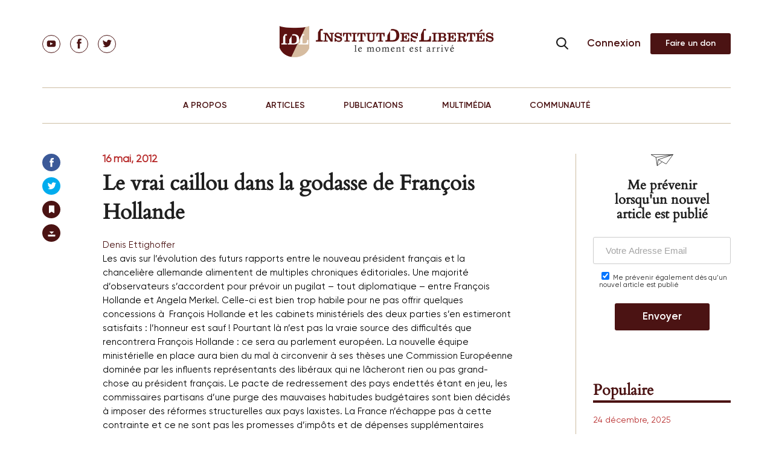

--- FILE ---
content_type: text/css; charset=utf-8
request_url: https://institutdeslibertes.org/wp-content/cache/min/1/wp-content/themes/rom/css/style.css?ver=1725364900
body_size: 22042
content:
/*!
 * Bootstrap v4.1.0 (https://getbootstrap.com/)
 * Copyright 2011-2018 The Bootstrap Authors
 * Copyright 2011-2018 Twitter, Inc.
 * Licensed under MIT (https://github.com/twbs/bootstrap/blob/master/LICENSE)
 */
.container{width:100%;padding-right:8px;padding-left:8px;margin-right:auto;margin-left:auto;max-width:540px;max-width:720px;max-width:960px;max-width:1140px}.container-fluid{width:100%;padding-right:8px;padding-left:8px;margin-right:auto;margin-left:auto}.row{display:flex;flex-wrap:wrap;margin-right:-8px;margin-left:-8px}.no-gutters{margin-right:0;margin-left:0}.no-gutters>.col,.no-gutters>[class*="col-"]{padding-right:0;padding-left:0}.col-1,.col-2,.col-3,.col-4,.col-5,.col-6,.col-7,.col-8,.col-9,.col-10,.col-11,.col-12,.col,.col-auto,.col-phx-1,.col-phx-2,.col-phx-3,.col-phx-4,.col-phx-5,.col-phx-6,.col-phx-7,.col-phx-8,.col-phx-9,.col-phx-10,.col-phx-11,.col-phx-12,.col-phx,.col-phx-auto,.col-tb-1,.col-tb-2,.col-tb-3,.col-tb-4,.col-tb-5,.col-tb-6,.col-tb-7,.col-tb-8,.col-tb-9,.col-tb-10,.col-tb-11,.col-tb-12,.col-tb,.col-tb-auto,.col-tbx-1,.col-tbx-2,.col-tbx-3,.col-tbx-4,.col-tbx-5,.col-tbx-6,.col-tbx-7,.col-tbx-8,.col-tbx-9,.col-tbx-10,.col-tbx-11,.col-tbx-12,.col-tbx,.col-tbx-auto,.col-lt-1,.col-lt-2,.col-lt-3,.col-lt-4,.col-lt-5,.col-lt-6,.col-lt-7,.col-lt-8,.col-lt-9,.col-lt-10,.col-lt-11,.col-lt-12,.col-lt,.col-lt-auto,.col-dt-1,.col-dt-2,.col-dt-3,.col-dt-4,.col-dt-5,.col-dt-6,.col-dt-7,.col-dt-8,.col-dt-9,.col-dt-10,.col-dt-11,.col-dt-12,.col-dt,.col-dt-auto,.col-dtx-1,.col-dtx-2,.col-dtx-3,.col-dtx-4,.col-dtx-5,.col-dtx-6,.col-dtx-7,.col-dtx-8,.col-dtx-9,.col-dtx-10,.col-dtx-11,.col-dtx-12,.col-dtx,.col-dtx-auto,.col-dt2x-1,.col-dt2x-2,.col-dt2x-3,.col-dt2x-4,.col-dt2x-5,.col-dt2x-6,.col-dt2x-7,.col-dt2x-8,.col-dt2x-9,.col-dt2x-10,.col-dt2x-11,.col-dt2x-12,.col-dt2x,.col-dt2x-auto{position:relative;width:100%;min-height:1px;padding-right:8px;padding-left:8px}.col{flex-basis:0%;flex-grow:1;max-width:100%}.col-auto{flex:0 0 auto;width:auto;max-width:none}.col-1{flex:0 0 8.33333%;max-width:8.33333%}.col-2{flex:0 0 16.66667%;max-width:16.66667%}.col-3{flex:0 0 25%;max-width:25%}.col-4{flex:0 0 33.33333%;max-width:33.33333%}.col-5{flex:0 0 41.66667%;max-width:41.66667%}.col-6{flex:0 0 50%;max-width:50%}.col-7{flex:0 0 58.33333%;max-width:58.33333%}.col-8{flex:0 0 66.66667%;max-width:66.66667%}.col-9{flex:0 0 75%;max-width:75%}.col-10{flex:0 0 83.33333%;max-width:83.33333%}.col-11{flex:0 0 91.66667%;max-width:91.66667%}.col-12{flex:0 0 100%;max-width:100%}.order-first{order:-1}.order-last{order:13}.order-0{order:0}.order-1{order:1}.order-2{order:2}.order-3{order:3}.order-4{order:4}.order-5{order:5}.order-6{order:6}.order-7{order:7}.order-8{order:8}.order-9{order:9}.order-10{order:10}.order-11{order:11}.order-12{order:12}.offset-1{margin-left:8.33333%}.offset-2{margin-left:16.66667%}.offset-3{margin-left:25%}.offset-4{margin-left:33.33333%}.offset-5{margin-left:41.66667%}.offset-6{margin-left:50%}.offset-7{margin-left:58.33333%}.offset-8{margin-left:66.66667%}.offset-9{margin-left:75%}.offset-10{margin-left:83.33333%}.offset-11{margin-left:91.66667%}@media (min-width:576px){.col-phx{flex-basis:0%;flex-grow:1;max-width:100%}.col-phx-auto{flex:0 0 auto;width:auto;max-width:none}.col-phx-1{flex:0 0 8.33333%;max-width:8.33333%}.col-phx-2{flex:0 0 16.66667%;max-width:16.66667%}.col-phx-3{flex:0 0 25%;max-width:25%}.col-phx-4{flex:0 0 33.33333%;max-width:33.33333%}.col-phx-5{flex:0 0 41.66667%;max-width:41.66667%}.col-phx-6{flex:0 0 50%;max-width:50%}.col-phx-7{flex:0 0 58.33333%;max-width:58.33333%}.col-phx-8{flex:0 0 66.66667%;max-width:66.66667%}.col-phx-9{flex:0 0 75%;max-width:75%}.col-phx-10{flex:0 0 83.33333%;max-width:83.33333%}.col-phx-11{flex:0 0 91.66667%;max-width:91.66667%}.col-phx-12{flex:0 0 100%;max-width:100%}.order-phx-first{order:-1}.order-phx-last{order:13}.order-phx-0{order:0}.order-phx-1{order:1}.order-phx-2{order:2}.order-phx-3{order:3}.order-phx-4{order:4}.order-phx-5{order:5}.order-phx-6{order:6}.order-phx-7{order:7}.order-phx-8{order:8}.order-phx-9{order:9}.order-phx-10{order:10}.order-phx-11{order:11}.order-phx-12{order:12}.offset-phx-0{margin-left:0}.offset-phx-1{margin-left:8.33333%}.offset-phx-2{margin-left:16.66667%}.offset-phx-3{margin-left:25%}.offset-phx-4{margin-left:33.33333%}.offset-phx-5{margin-left:41.66667%}.offset-phx-6{margin-left:50%}.offset-phx-7{margin-left:58.33333%}.offset-phx-8{margin-left:66.66667%}.offset-phx-9{margin-left:75%}.offset-phx-10{margin-left:83.33333%}.offset-phx-11{margin-left:91.66667%}}@media (min-width:768px){.col-tb{flex-basis:0%;flex-grow:1;max-width:100%}.col-tb-auto{flex:0 0 auto;width:auto;max-width:none}.col-tb-1{flex:0 0 8.33333%;max-width:8.33333%}.col-tb-2{flex:0 0 16.66667%;max-width:16.66667%}.col-tb-3{flex:0 0 25%;max-width:25%}.col-tb-4{flex:0 0 33.33333%;max-width:33.33333%}.col-tb-5{flex:0 0 41.66667%;max-width:41.66667%}.col-tb-6{flex:0 0 50%;max-width:50%}.col-tb-7{flex:0 0 58.33333%;max-width:58.33333%}.col-tb-8{flex:0 0 66.66667%;max-width:66.66667%}.col-tb-9{flex:0 0 75%;max-width:75%}.col-tb-10{flex:0 0 83.33333%;max-width:83.33333%}.col-tb-11{flex:0 0 91.66667%;max-width:91.66667%}.col-tb-12{flex:0 0 100%;max-width:100%}.order-tb-first{order:-1}.order-tb-last{order:13}.order-tb-0{order:0}.order-tb-1{order:1}.order-tb-2{order:2}.order-tb-3{order:3}.order-tb-4{order:4}.order-tb-5{order:5}.order-tb-6{order:6}.order-tb-7{order:7}.order-tb-8{order:8}.order-tb-9{order:9}.order-tb-10{order:10}.order-tb-11{order:11}.order-tb-12{order:12}.offset-tb-0{margin-left:0}.offset-tb-1{margin-left:8.33333%}.offset-tb-2{margin-left:16.66667%}.offset-tb-3{margin-left:25%}.offset-tb-4{margin-left:33.33333%}.offset-tb-5{margin-left:41.66667%}.offset-tb-6{margin-left:50%}.offset-tb-7{margin-left:58.33333%}.offset-tb-8{margin-left:66.66667%}.offset-tb-9{margin-left:75%}.offset-tb-10{margin-left:83.33333%}.offset-tb-11{margin-left:91.66667%}}@media (min-width:992px){.col-tbx{flex-basis:0%;flex-grow:1;max-width:100%}.col-tbx-auto{flex:0 0 auto;width:auto;max-width:none}.col-tbx-1{flex:0 0 8.33333%;max-width:8.33333%}.col-tbx-2{flex:0 0 16.66667%;max-width:16.66667%}.col-tbx-3{flex:0 0 25%;max-width:25%}.col-tbx-4{flex:0 0 33.33333%;max-width:33.33333%}.col-tbx-5{flex:0 0 41.66667%;max-width:41.66667%}.col-tbx-6{flex:0 0 50%;max-width:50%}.col-tbx-7{flex:0 0 58.33333%;max-width:58.33333%}.col-tbx-8{flex:0 0 66.66667%;max-width:66.66667%}.col-tbx-9{flex:0 0 75%;max-width:75%}.col-tbx-10{flex:0 0 83.33333%;max-width:83.33333%}.col-tbx-11{flex:0 0 91.66667%;max-width:91.66667%}.col-tbx-12{flex:0 0 100%;max-width:100%}.order-tbx-first{order:-1}.order-tbx-last{order:13}.order-tbx-0{order:0}.order-tbx-1{order:1}.order-tbx-2{order:2}.order-tbx-3{order:3}.order-tbx-4{order:4}.order-tbx-5{order:5}.order-tbx-6{order:6}.order-tbx-7{order:7}.order-tbx-8{order:8}.order-tbx-9{order:9}.order-tbx-10{order:10}.order-tbx-11{order:11}.order-tbx-12{order:12}.offset-tbx-0{margin-left:0}.offset-tbx-1{margin-left:8.33333%}.offset-tbx-2{margin-left:16.66667%}.offset-tbx-3{margin-left:25%}.offset-tbx-4{margin-left:33.33333%}.offset-tbx-5{margin-left:41.66667%}.offset-tbx-6{margin-left:50%}.offset-tbx-7{margin-left:58.33333%}.offset-tbx-8{margin-left:66.66667%}.offset-tbx-9{margin-left:75%}.offset-tbx-10{margin-left:83.33333%}.offset-tbx-11{margin-left:91.66667%}}@media (min-width:1260px){.col-lt{flex-basis:0%;flex-grow:1;max-width:100%}.col-lt-auto{flex:0 0 auto;width:auto;max-width:none}.col-lt-1{flex:0 0 8.33333%;max-width:8.33333%}.col-lt-2{flex:0 0 16.66667%;max-width:16.66667%}.col-lt-3{flex:0 0 25%;max-width:25%}.col-lt-4{flex:0 0 33.33333%;max-width:33.33333%}.col-lt-5{flex:0 0 41.66667%;max-width:41.66667%}.col-lt-6{flex:0 0 50%;max-width:50%}.col-lt-7{flex:0 0 58.33333%;max-width:58.33333%}.col-lt-8{flex:0 0 66.66667%;max-width:66.66667%}.col-lt-9{flex:0 0 75%;max-width:75%}.col-lt-10{flex:0 0 83.33333%;max-width:83.33333%}.col-lt-11{flex:0 0 91.66667%;max-width:91.66667%}.col-lt-12{flex:0 0 100%;max-width:100%}.order-lt-first{order:-1}.order-lt-last{order:13}.order-lt-0{order:0}.order-lt-1{order:1}.order-lt-2{order:2}.order-lt-3{order:3}.order-lt-4{order:4}.order-lt-5{order:5}.order-lt-6{order:6}.order-lt-7{order:7}.order-lt-8{order:8}.order-lt-9{order:9}.order-lt-10{order:10}.order-lt-11{order:11}.order-lt-12{order:12}.offset-lt-0{margin-left:0}.offset-lt-1{margin-left:8.33333%}.offset-lt-2{margin-left:16.66667%}.offset-lt-3{margin-left:25%}.offset-lt-4{margin-left:33.33333%}.offset-lt-5{margin-left:41.66667%}.offset-lt-6{margin-left:50%}.offset-lt-7{margin-left:58.33333%}.offset-lt-8{margin-left:66.66667%}.offset-lt-9{margin-left:75%}.offset-lt-10{margin-left:83.33333%}.offset-lt-11{margin-left:91.66667%}}@media (min-width:1400px){.col-dt{flex-basis:0%;flex-grow:1;max-width:100%}.col-dt-auto{flex:0 0 auto;width:auto;max-width:none}.col-dt-1{flex:0 0 8.33333%;max-width:8.33333%}.col-dt-2{flex:0 0 16.66667%;max-width:16.66667%}.col-dt-3{flex:0 0 25%;max-width:25%}.col-dt-4{flex:0 0 33.33333%;max-width:33.33333%}.col-dt-5{flex:0 0 41.66667%;max-width:41.66667%}.col-dt-6{flex:0 0 50%;max-width:50%}.col-dt-7{flex:0 0 58.33333%;max-width:58.33333%}.col-dt-8{flex:0 0 66.66667%;max-width:66.66667%}.col-dt-9{flex:0 0 75%;max-width:75%}.col-dt-10{flex:0 0 83.33333%;max-width:83.33333%}.col-dt-11{flex:0 0 91.66667%;max-width:91.66667%}.col-dt-12{flex:0 0 100%;max-width:100%}.order-dt-first{order:-1}.order-dt-last{order:13}.order-dt-0{order:0}.order-dt-1{order:1}.order-dt-2{order:2}.order-dt-3{order:3}.order-dt-4{order:4}.order-dt-5{order:5}.order-dt-6{order:6}.order-dt-7{order:7}.order-dt-8{order:8}.order-dt-9{order:9}.order-dt-10{order:10}.order-dt-11{order:11}.order-dt-12{order:12}.offset-dt-0{margin-left:0}.offset-dt-1{margin-left:8.33333%}.offset-dt-2{margin-left:16.66667%}.offset-dt-3{margin-left:25%}.offset-dt-4{margin-left:33.33333%}.offset-dt-5{margin-left:41.66667%}.offset-dt-6{margin-left:50%}.offset-dt-7{margin-left:58.33333%}.offset-dt-8{margin-left:66.66667%}.offset-dt-9{margin-left:75%}.offset-dt-10{margin-left:83.33333%}.offset-dt-11{margin-left:91.66667%}}@media (min-width:1600px){.col-dtx{flex-basis:0%;flex-grow:1;max-width:100%}.col-dtx-auto{flex:0 0 auto;width:auto;max-width:none}.col-dtx-1{flex:0 0 8.33333%;max-width:8.33333%}.col-dtx-2{flex:0 0 16.66667%;max-width:16.66667%}.col-dtx-3{flex:0 0 25%;max-width:25%}.col-dtx-4{flex:0 0 33.33333%;max-width:33.33333%}.col-dtx-5{flex:0 0 41.66667%;max-width:41.66667%}.col-dtx-6{flex:0 0 50%;max-width:50%}.col-dtx-7{flex:0 0 58.33333%;max-width:58.33333%}.col-dtx-8{flex:0 0 66.66667%;max-width:66.66667%}.col-dtx-9{flex:0 0 75%;max-width:75%}.col-dtx-10{flex:0 0 83.33333%;max-width:83.33333%}.col-dtx-11{flex:0 0 91.66667%;max-width:91.66667%}.col-dtx-12{flex:0 0 100%;max-width:100%}.order-dtx-first{order:-1}.order-dtx-last{order:13}.order-dtx-0{order:0}.order-dtx-1{order:1}.order-dtx-2{order:2}.order-dtx-3{order:3}.order-dtx-4{order:4}.order-dtx-5{order:5}.order-dtx-6{order:6}.order-dtx-7{order:7}.order-dtx-8{order:8}.order-dtx-9{order:9}.order-dtx-10{order:10}.order-dtx-11{order:11}.order-dtx-12{order:12}.offset-dtx-0{margin-left:0}.offset-dtx-1{margin-left:8.33333%}.offset-dtx-2{margin-left:16.66667%}.offset-dtx-3{margin-left:25%}.offset-dtx-4{margin-left:33.33333%}.offset-dtx-5{margin-left:41.66667%}.offset-dtx-6{margin-left:50%}.offset-dtx-7{margin-left:58.33333%}.offset-dtx-8{margin-left:66.66667%}.offset-dtx-9{margin-left:75%}.offset-dtx-10{margin-left:83.33333%}.offset-dtx-11{margin-left:91.66667%}}@media (min-width:2000px){.col-dt2x{flex-basis:0%;flex-grow:1;max-width:100%}.col-dt2x-auto{flex:0 0 auto;width:auto;max-width:none}.col-dt2x-1{flex:0 0 8.33333%;max-width:8.33333%}.col-dt2x-2{flex:0 0 16.66667%;max-width:16.66667%}.col-dt2x-3{flex:0 0 25%;max-width:25%}.col-dt2x-4{flex:0 0 33.33333%;max-width:33.33333%}.col-dt2x-5{flex:0 0 41.66667%;max-width:41.66667%}.col-dt2x-6{flex:0 0 50%;max-width:50%}.col-dt2x-7{flex:0 0 58.33333%;max-width:58.33333%}.col-dt2x-8{flex:0 0 66.66667%;max-width:66.66667%}.col-dt2x-9{flex:0 0 75%;max-width:75%}.col-dt2x-10{flex:0 0 83.33333%;max-width:83.33333%}.col-dt2x-11{flex:0 0 91.66667%;max-width:91.66667%}.col-dt2x-12{flex:0 0 100%;max-width:100%}.order-dt2x-first{order:-1}.order-dt2x-last{order:13}.order-dt2x-0{order:0}.order-dt2x-1{order:1}.order-dt2x-2{order:2}.order-dt2x-3{order:3}.order-dt2x-4{order:4}.order-dt2x-5{order:5}.order-dt2x-6{order:6}.order-dt2x-7{order:7}.order-dt2x-8{order:8}.order-dt2x-9{order:9}.order-dt2x-10{order:10}.order-dt2x-11{order:11}.order-dt2x-12{order:12}.offset-dt2x-0{margin-left:0}.offset-dt2x-1{margin-left:8.33333%}.offset-dt2x-2{margin-left:16.66667%}.offset-dt2x-3{margin-left:25%}.offset-dt2x-4{margin-left:33.33333%}.offset-dt2x-5{margin-left:41.66667%}.offset-dt2x-6{margin-left:50%}.offset-dt2x-7{margin-left:58.33333%}.offset-dt2x-8{margin-left:66.66667%}.offset-dt2x-9{margin-left:75%}.offset-dt2x-10{margin-left:83.33333%}.offset-dt2x-11{margin-left:91.66667%}}@font-face{font-display:swap;font-family:"GilroyRegular";font-style:normal;font-weight:400;src:url(../../../../../../../themes/rom/fonts/GilroyRegular.woff2) format("woff2"),url(../../../../../../../themes/rom/fonts/GilroyRegular.woff) format("woff")}@font-face{font-display:swap;font-family:"GilroySemibold";font-style:normal;font-weight:400;src:url(../../../../../../../themes/rom/fonts/GilroySemibold.woff2) format("woff2"),url(../../../../../../../themes/rom/fonts/GilroySemibold.woff) format("woff")}*{box-sizing:border-box}html,body{margin:0;padding:0;font-size:15px}html{-webkit-tap-highlight-color:rgba(0,0,0,0)}body{min-width:300px;overflow-x:auto;font-family:"GilroyRegular",sans-serif;font-family:"GilroyRegular",sans-serif;font-weight:400;line-height:1.533;color:#1F1F1F;background-color:#fff}.container{width:auto;height:100%;max-width:1560px;padding-left:24px;padding-right:24px}@media (min-width:768px){.container{padding-left:44px;padding-right:44px}}@media (min-width:1260px){.container{padding-left:70px;padding-right:70px}}@media (min-width:1400px){.container{padding-left:80px;padding-right:80px}}.main{display:block}.separator{border-bottom:1px solid #CDBDA2}.chapter{display:flex;align-items:center;padding-top:32px}@media (max-width:575.98px){.chapter{padding-top:13px}}.chapter__header{font-family:"Cardo",serif;font-style:normal;font-weight:700;font-size:25px;line-height:normal;text-transform:uppercase;margin-right:40px;cursor:pointer}.chapter__header:hover{color:#B72A2A}@media (max-width:575.98px){.chapter__header{font-size:17px}}.chapter__link{cursor:pointer;font-family:"GilroySemibold",sans-serif;font-size:14px;line-height:normal;color:#4B1313;padding-bottom:5px;border-bottom:1px solid #4B1313}.chapter__link:hover{color:#B72A2A;border-bottom:1px solid #B72A2A}@media (max-width:575.98px){.chapter__link{font-size:10px}}.chapter-social{padding-top:32px}@media (max-width:575.98px){.chapter-social{padding-top:13px}}.chapter-social__header{font-family:"Cardo",serif;font-style:normal;font-weight:700;font-size:25px;line-height:normal;color:#4B1313;border-bottom:4px solid #4B1313}@media (max-width:575.98px){.chapter-social__header{font-size:17px}}.page{margin:0 auto;background-color:#fff}.nav-header-panel{position:relative}@media (max-width:1259.98px){.visible-lt{display:none!important}}@media (max-width:575.98px){.visible-phx{display:none!important}}@media (min-width:576px){.hidden-phx{display:none!important}}@media (max-width:767.98px){.visible-tb{display:none!important}}@media (min-width:768px){.hidden-tb{display:none!important}}a{color:#4B1313;transition:color .2s;text-decoration:none}a:hover,a:focus{color:#4B1313}a:visited{color:#4B1313}a[href^='tel:']{white-space:nowrap}p{color:#000}b,strong{font-family:"GilroySemibold",sans-serif;font-weight:400}img{max-width:100%}.nowrap{white-space:nowrap}.donate-for-tb-ph{display:none}@media (max-width:991.98px){.donate-for-tb-ph{display:block}}.icon{display:inline-block;width:1em;height:1em;fill:currentColor;stroke:inherit}.icon-chat{font-size:1.7rem;width:1em}.icon-connexion-checkbox{font-size:1.5rem;width:1.13333em}.icon-delete-comment{font-size:2.6rem;width:.84615em}.icon-download{font-size:1.5rem;width:1em}.icon-email{font-size:2.1rem;width:1.38095em}.icon-eye{font-size:1.8rem;width:1.66667em}.icon-fb{font-size:1.7rem;width:.47059em}.icon-gallery-polygon{font-size:1.6rem;width:.5625em}.icon-google{font-size:1.1rem;width:1.63636em}.icon-letter{font-size:1.8rem;width:1.77778em}.icon-letter-popup{font-size:1.733rem;width:1.84651em}.icon-local{font-size:2.7rem;width:.74074em}.icon-money{font-size:2.311rem;width:1.38468em}.icon-phone{font-size:2.6rem;width:1em}.icon-polygon{font-size:1.8rem;width:.77778em}.icon-profile-menu-1{font-size:2rem;width:.75em}.icon-profile-menu-2{font-size:1.8rem;width:.72222em}.icon-profile-menu-3{font-size:1.5rem;width:1em}.icon-profile-menu-4{font-size:1.4rem;width:1.07143em}.icon-profile-menu-5{font-size:1.5rem;width:.93333em}.icon-search{font-size:2rem;width:1em}.icon-sweetcher{font-size:.6rem;width:1.66667em}.icon-tab{font-size:1.8rem;width:.72222em}.icon-tw{font-size:1.4rem;width:1.21429em}.icon-view{font-size:1.3rem;width:1.61538em}.icon-youtube{font-size:1.3rem;width:1.30769em}.svg{display:block;line-height:0}.svg::before{content:''}.btn{position:relative;display:inline-block;flex-shrink:0;height:45px;line-height:43px;padding:0 45px;border:1px solid transparent;font-size:17px;border-radius:3px;box-shadow:none;font-family:"GilroySemibold",sans-serif;font-weight:400;white-space:nowrap;-webkit-appearance:none;-moz-appearance:none;background-image:none;background:transparent;text-decoration:none;transition:all .3s;text-align:center;letter-spacing:normal;vertical-align:top;outline:none;cursor:pointer}@media (max-width:575.98px){.btn{font-size:14px}}.btn_sm{padding:0 24px;height:35px;line-height:33px;font-size:14px}.btn_default{background:#4B1313;color:#fff}.btn_default:visited{color:#fff}.btn_default:hover,.btn_default:active{background:transparent;color:#4B1313;border-color:#4B1313}.btn__cream{background:#CDBDA2;color:#4B1313}.btn__cream:hover,.btn__cream:active{background:#4B1313;color:#CDBDA2;border-color:#CDBDA2}.btn_link{color:#1F1F1F}.btn_link:hover,.btn_link:active{color:#4B1313}.btn_disabled{background:#a5a5a5;color:#fff}ul,ol{width:100%;list-style:none;padding:0;margin-top:0;margin-bottom:2.8em}ul>li,ol>li{position:relative;margin-top:0;margin-bottom:1.2em;text-align:left}ul:last-child,ol:last-child{margin-bottom:0}ul>li{padding-left:25px;margin-bottom:.9em}ul>li::before{content:'';display:block;position:absolute;width:14px;height:3px;top:.65em;left:0;font-size:1em}ol{counter-reset:section}ol>li{display:flex;align-items:flex-start}ol>li::before{content:counters(section,".",decimal-leading-zero) ". ";counter-increment:section;display:block;flex-shrink:0;min-width:30px;text-align:center;margin-right:16px}.header{background:#fff}.header__row{display:flex;align-items:center;justify-content:space-between;height:146px;border-bottom:1px solid #CDBDA2}@media (max-width:991.98px){.header__row{height:98px}}@media (max-width:575.98px){.header__row{height:66px}}.header__item{display:flex;align-items:center;justify-content:center;width:33.3333%}@media (max-width:991.98px){.header__item{width:50%}.header__item:nth-of-type(2){display:flex;justify-content:flex-start}}.header__item:first-child{justify-content:flex-start}@media (max-width:991.98px){.header__item:first-child{display:none}}.header__item:last-child{justify-content:flex-end}@media (max-width:991.98px){.header__item:last-child{display:none}}.header__item .item-face{margin-right:22px}.header__item .item-face .face-block{height:35px}.header__item .item-face .face-block__content .content-image{height:35px;width:35px;margin-right:10px}.header__item .item-face .face-block__content .content-initials{display:flex;flex-direction:column}.header__item .item-face .face-block__content .content-initials span{font-weight:600;font-size:14px;line-height:normal;color:#1F1F1F}.header__hamburger{display:none}@media (max-width:991.98px){.header__hamburger{display:flex;justify-content:space-between;align-items:center;width:10%}}@media (max-width:575.98px){.header__hamburger{width:25%}}.header .btn+.btn{margin-left:19px}.header .btn_link{padding:0 11px}.sub-menu{z-index:15!important}.footer{height:129px;background:#4B1313;color:#fff}@media (max-width:991.98px){.footer{height:154px}}@media (max-width:575.98px){.footer{height:285px}}.footer__block{height:100%;display:flex;justify-content:space-between;align-items:center}@media (max-width:991.98px){.footer__block{display:flex;flex-direction:column;align-items:flex-start;justify-content:center}}.footer__row{display:flex;justify-content:space-between;align-items:center}@media (max-width:991.98px){.footer__row:last-of-type{display:flex;justify-content:space-between;width:100%}}@media (max-width:575.98px){.footer__row:last-of-type{flex-direction:column;justify-content:space-between;align-items:flex-start}}.footer__contacts{margin-right:70px}@media (max-width:991.98px){.footer__contacts{margin-right:30px}}@media (max-width:575.98px){.footer__contacts{margin-right:0;padding-bottom:30px}}.footer__item{display:flex;align-items:center}.footer__item .location,.footer__item .phone{width:25px;height:25px;margin-right:10px;fill:#fff}.footer__item .big-text{font-family:"Cardo",serif;font-style:normal;font-weight:700;font-size:25px;line-height:normal}.footer__item .small-text{font-family:"GilroyRegular",sans-serif;font-size:14px;line-height:20px}.top-menu{height:58px;display:flex;justify-content:center}@media (max-width:991.98px){.top-menu{display:none}}.top-menu__row{display:flex;align-items:center;height:100%}.top-menu .top-menu__row>.menu-item{margin-bottom:0;font-family:"GilroySemibold",sans-serif;font-size:14px;line-height:normal;font-weight:700;color:#000;padding:12px;cursor:pointer;position:relative;margin:20px;transition:box-shadow 0.1s ease-in-out}.top-menu .top-menu__row>.menu-item>a{border-top:1px solid transparent;border-bottom:1px solid transparent}.top-menu .top-menu__row>.menu-item:hover{box-shadow:0 2px 5px 0 rgba(0,0,0,.16),0 2px 10px 0 rgba(0,0,0,.12)}.top-menu .top-menu__row>.menu-item:hover>a{border-bottom:1px solid #000}.top-menu .top-menu__row>.menu-item:hover:after{content:"";position:absolute;width:100%;height:7px;background:#fff;left:0;bottom:0;z-index:30}.top-menu .top-menu__row>.menu-item:hover .sub-menu{display:flex}.top-menu .top-menu__row>.menu-item:last-of-type{position:relative}.top-menu .top-menu__row>.menu-item:last-of-type:hover .sabonner-popup{display:flex}.top-menu .top-menu__row .sabonner-popup{display:none;align-items:center;justify-content:center;border-radius:3px;position:absolute;right:0;width:303px;height:281px;background-color:#4B1313;padding:25px;z-index:16}.top-menu .top-menu__row .sabonner-popup__info{position:absolute;display:flex;align-items:center;flex-direction:column}.top-menu .top-menu__row .sabonner-popup__info .info-title{display:flex;flex-direction:column;align-items:center}.top-menu .top-menu__row .sabonner-popup__info .info-title .letter{width:48px;height:26px;fill:#fff}.top-menu .top-menu__row .sabonner-popup__info .info-title h3,.top-menu .top-menu__row .sabonner-popup__info .info-title .top-pictures__item .item-info h4,.top-pictures__item .item-info .top-menu .top-menu__row .sabonner-popup__info .info-title h4{font-family:"Cardo",serif;font-style:normal;font-weight:700;font-size:22px;line-height:24px;text-align:center;color:#fff}.top-menu .top-menu__row .sabonner-popup__info .info-form__form .form-input{display:inline-block;height:35px;margin-bottom:15px}.top-menu .top-menu__row .sabonner-popup__info .info-form__form .form-input .email-input{padding:10px 20px;min-width:100px;border:1px solid #fff;box-sizing:border-box;border-radius:.25rem;font-size:15px;line-height:14px;background-color:transparent;color:#fff}.top-menu .top-menu__row .sabonner-popup__info .info-form__form .form-input .email-input::placeholder{color:#fff}.top-menu .top-menu__row .sabonner-popup__info .info-form__form .form-checkboxes .checkbox-item{margin-bottom:10px}.top-menu .top-menu__row .sabonner-popup__info .info-form__form .form-checkboxes .checkbox-item span{font-family:"GilroyRegular",sans-serif;color:#fff;font-size:12px;line-height:12px;font-weight:500;margin-right:8px}.top-menu .sub-menu{position:absolute;min-height:140px;right:0;display:none;flex-direction:column;justify-content:center;z-index:17;width:180px;border-radius:3px;background-color:#fff;color:#000;box-shadow:0 2px 5px 0 rgba(0,0,0,.16),0 2px 12px 0 rgba(0,0,0,.12);top:41px}.top-menu .sub-menu li{display:flex;align-items:center;margin-bottom:0;height:70px;padding-left:0}.top-menu .sub-menu li:hover{background-color:#4B1313}.top-menu .sub-menu li:hover a{color:#fff}.top-menu .sub-menu li a{padding:10px 30px;font-size:17px;line-height:17px}.top-pictures{height:480px}@media (max-width:991.98px){.top-pictures{height:272px}}.top-pictures__block{height:100%;width:100%;display:flex}.top-pictures__row{width:25%;overflow:hidden;height:100%}.top-pictures__row:first-of-type{width:50%}@media (max-width:575.98px){.top-pictures__row{display:none}.top-pictures__row:first-of-type{display:block;width:100%}}.top-pictures .half{height:50%}.top-pictures__item{position:relative;height:100%;overflow:hidden}.top-pictures__item:hover .item-info__statistic{bottom:0}.top-pictures__item .picture{width:100%;height:100%;object-fit:cover;filter:brightness(75%)}.top-pictures__item .item-info{position:absolute;bottom:0;padding:0 30px 33px 30px;z-index:4;opacity:1;transition:opacity .4s}@media (max-width:991.98px){.top-pictures__item .item-info{padding:0 17px 10px 17px}}@media (max-width:575.98px){.top-pictures__item .item-info{padding:0 13px 10px 13px}}.top-pictures__item .item-info h2,.top-pictures__item .item-info h3,.top-pictures__item .item-info h4{margin:0;color:#fff;font-style:normal;font-weight:700;line-height:normal;font-family:"Cardo",serif;font-size:40px}@media (max-width:991.98px){.top-pictures__item .item-info h2,.top-pictures__item .item-info h3,.top-pictures__item .item-info h4{font-size:30px;line-height:40px}}@media (max-width:575.98px){.top-pictures__item .item-info h2,.top-pictures__item .item-info h3,.top-pictures__item .item-info h4{font-size:30px;line-height:30px}}.top-pictures__item .item-info h3,.top-pictures__item .item-info h4{line-height:27px;font-size:25px}@media (max-width:991.98px){.top-pictures__item .item-info h3,.top-pictures__item .item-info h4{font-size:15px;line-height:15px}}.top-pictures__item .item-info h4{font-size:22px}@media (max-width:991.98px){.top-pictures__item .item-info h4{font-size:15px;line-height:15px}}.top-pictures__item .item-info p{color:#fff;font-size:14px;line-height:normal}@media (max-width:991.98px){.top-pictures__item .item-info p{margin:8px 0;font-size:12px}}.top-pictures__item .item-info p:last-of-type{font-size:17px}@media (max-width:991.98px){.top-pictures__item .item-info p:last-of-type{font-size:14px}}@media (max-width:575.98px){.top-pictures__item .item-info p:last-of-type{font-size:12px}}.top-pictures__item .item-info__statistic{display:flex;position:absolute;padding-top:15px;padding-bottom:15px;padding-left:25px;width:100%;background-color:#4B1313;bottom:-52px;transition:bottom .5s;left:0;z-index:3}.top-pictures__item .item-info__statistic .statistic__item{display:flex;align-items:center}.top-pictures__item .item-info__statistic .statistic__item svg{fill:#fff;margin-right:10px}@media (max-width:991.98px){.top-pictures__item .item-info__statistic .statistic__item svg{font-size:12px}}.top-pictures__item .item-info__statistic .statistic__item span{color:#fff}@media (max-width:991.98px){.top-pictures__item .item-info__statistic .statistic__item span{font-size:12px}}.top-pictures__item .item-info__statistic .statistic__item:first-of-type{margin-right:40px;display:none}@media (max-width:991.98px){.top-pictures__item .item-info__statistic .statistic__item:first-of-type{margin-right:17px}}.top-pictures__item-on-top .item-info__statistic{z-index:0}.top-pictures__item-on-top:hover .item-info__statistic{z-index:2}.top-pictures__item::before{content:"";position:absolute;width:100%;height:100%;background-color:rgba(75,19,19,.4);z-index:0;top:0;left:0;transition:opacity .6s;opacity:0}.top-pictures__item:hover::before{z-index:2;opacity:1}.top-pictures__item:hover .item-info{opacity:0}.top-pictures-item-desc{position:absolute;top:10%;left:0;opacity:0;padding:0 30px 33px 30px;transition:opacity .4s;color:#fff}.top-pictures-item-desc p{color:#fff}.top-pictures-item-desc h2,.top-pictures-item-desc .top-pictures__item .item-info h3,.top-pictures__item .item-info .top-pictures-item-desc h3,.top-pictures-item-desc .top-pictures__item .item-info h4,.top-pictures__item .item-info .top-pictures-item-desc h4{font-family:"Cardo",serif;margin-top:0}.top-pictures__item:hover .top-pictures-item-desc{opacity:1;z-index:7}@media (max-width:991px){.top-pictures-item-desc{display:none}.top-pictures-item-desc{padding:0 15px 17px 15px}.top-pictures__item-full .top-pictures-item-desc{display:block}.top-pictures__item-half-full .top-pictures-item-desc{display:block}}@media (max-width:750px){.top-pictures__item-half-full .top-pictures-item-desc p{display:none}}.economic__wrap{margin-bottom:10px}.economic__news{width:100%;display:flex;justify-content:space-between}.economic__news .big-news{display:flex;justify-content:space-between;width:60%}@media (max-width:991.98px){.economic__news .big-news{width:100%}}@media (max-width:575.98px){.economic__news .big-news{display:none}}.economic__news .small-news{width:40%}.economic__news .small-news:last-of-type{margin-bottom:40px}@media (max-width:575.98px){.economic__news .small-news:last-of-type{margin-bottom:0}}@media (max-width:991.98px){.economic__news .small-news{display:none}}@media (max-width:575.98px){.economic__news .small-news{width:100%;display:block}}.main-social__wrap{display:flex;justify-content:space-between;width:100%;margin-bottom:70px}@media (max-width:991.98px){.main-social__wrap{margin-bottom:60px}}@media (max-width:575.98px){.main-social__wrap{margin-bottom:50px}}.main-social__wrap .line{border-left:1px solid #CDBDA2;margin-top:5%}@media (max-width:991.98px){.main-social__wrap .line{margin-top:10%}}@media (max-width:575.98px){.main-social__wrap .line{display:none}}.main-social__wrap .social-youtube{width:75%}@media (max-width:991.98px){.main-social__wrap .social-youtube{width:65%}}@media (max-width:575.98px){.main-social__wrap .social-youtube{width:100%}}.main-social__wrap .social-youtube__content{display:flex;justify-content:space-between;flex-wrap:wrap}.main-social__wrap .social-youtube__button{display:flex;align-items:center;justify-content:center;margin:0 auto;width:194px;height:47px;background:#FF0001;border-radius:3px;cursor:pointer;color:#fff;font-size:17px;line-height:normal}.main-social__wrap .social-youtube__button:hover{color:#000}.main-social__wrap .social-youtube__button .icon{margin-right:10px}.main-social__wrap .social-youtube__card{display:flex;align-items:center;width:32%;height:210px;border-radius:3px;overflow:hidden;margin-bottom:20px}@media (max-width:991.98px){.main-social__wrap .social-youtube__card{height:140px;width:49%}}@media (max-width:575.98px){.main-social__wrap .social-youtube__card{width:100%;height:185px}}.main-social__wrap .social-youtube__card iframe{width:100%;height:100%}.main-social__wrap .social-twitter{width:20%}@media (max-width:991.98px){.main-social__wrap .social-twitter{width:30%}}@media (max-width:575.98px){.main-social__wrap .social-twitter{display:none}}.main-social__wrap .social-twitter__content{border-radius:3px;border:1px solid #CDBDA2;width:100%}.main-social__wrap .social-twitter__content .twitter-widget{width:100%;height:100%;overflow:auto}.main-social__wrap .social-twitter__content .twitter-buttons{margin-top:10px;display:flex;justify-content:space-between}.main-social__wrap .social-twitter__content .twitter-buttons a{padding-bottom:5px;color:#4B1313;cursor:pointer;border-bottom:1px solid #4B1313;font-size:12px;line-height:normal;font-family:"GilroySemibold",sans-serif}.main-social__wrap .social-twitter__content .twitter-buttons a:hover{color:#B72A2A;border-bottom:1px solid #B72A2A}.main-auterus{width:100%;background-color:rgba(205,189,162,.5)}.main-auterus__wrap{padding:20px 0 50px}@media (max-width:575.98px){.main-auterus__wrap{padding:10px 0 30px}}.main-auterus__cards{display:flex}.main-auterus .swiper-container{width:100%}.main-finance{width:100%}.main-finance__wrap{padding-bottom:70px}@media (max-width:991.98px){.main-finance__wrap{padding-bottom:60px}}@media (max-width:575.98px){.main-finance__wrap{padding-bottom:25px}}.main-finance__block{width:100%;display:flex;justify-content:space-between}@media (max-width:575.98px){.main-finance__block{justify-content:center;flex-direction:column}}.main-finance__block .block-finance{width:75%}@media (max-width:991.98px){.main-finance__block .block-finance{width:65%}}@media (max-width:575.98px){.main-finance__block .block-finance{width:100%}}.main-finance__block .block-finance__cards{width:100%;display:flex;justify-content:space-between}.main-finance__block .block-finance__cards .big-card{width:49%}@media (max-width:991.98px){.main-finance__block .block-finance__cards .big-card{display:none}}.main-finance__block .block-finance__cards .big-card .big-news-card{width:100%;margin-bottom:0}.main-finance__block .block-finance__cards .big-card .big-news-card__image{width:100%;height:280px}.main-finance__block .block-finance__cards .small-card{width:49%}@media (max-width:991.98px){.main-finance__block .block-finance__cards .small-card{width:100%}}.main-finance__block .line{border-left:1px solid #CDBDA2;margin-top:60px;margin-bottom:1%}@media (max-width:575.98px){.main-finance__block .line{display:none}}.main-finance__block .block-evenement{width:20%;padding-top:60px}@media (max-width:991.98px){.main-finance__block .block-evenement{width:30%}}@media (max-width:575.98px){.main-finance__block .block-evenement{width:100%;padding-top:40px}}.main-finance__block .block-evenement__card{position:relative;width:100%;height:535px}@media (max-width:575.98px){.main-finance__block .block-evenement__card{height:195px}}.main-finance__block .block-evenement__card .card-bg-img{width:100%;height:100%;object-fit:cover;border-radius:3px}.main-finance__block .block-evenement__card .card-info{display:flex;align-items:center;justify-content:center;flex-direction:column;position:absolute;top:0;right:0;bottom:0;left:0}.main-finance__block .block-evenement__card .card-info h3,.main-finance__block .block-evenement__card .card-info .top-pictures__item .item-info h4,.top-pictures__item .item-info .main-finance__block .block-evenement__card .card-info h4{max-width:75%;font-size:20px;line-height:25px;text-align:center;color:#FFF;padding-bottom:30px}@media (max-width:575.98px){.main-finance__block .block-evenement__card .card-info h3,.main-finance__block .block-evenement__card .card-info .top-pictures__item .item-info h4,.top-pictures__item .item-info .main-finance__block .block-evenement__card .card-info h4{padding-bottom:0;font-size:17px;line-height:20px}}.main-finance__block .block-evenement__card .card-info button{width:150px}@media (max-width:991.98px){.main-finance__block .block-evenement__card .card-info button{width:135px}}.main-geopolitica{width:100%}.main-geopolitica__wrap{padding-bottom:70px}@media (max-width:991.98px){.main-geopolitica__wrap{padding-bottom:60px}}@media (max-width:575.98px){.main-geopolitica__wrap{padding-bottom:25px}}.main-geopolitica__row{width:100%;display:flex;justify-content:space-between}@media (max-width:575.98px){.main-geopolitica__row{flex-direction:column}}.main-geopolitica__row .row-big-card{width:32.33333%}@media (max-width:991.98px){.main-geopolitica__row .row-big-card{width:48.5%}.main-geopolitica__row .row-big-card:last-of-type{display:none}}@media (max-width:575.98px){.main-geopolitica__row .row-big-card{margin-bottom:18px;width:100%}.main-geopolitica__row .row-big-card:last-of-type{display:block;margin-bottom:0}}.main-geopolitica__row .row-big-card .big-news-card{width:100%;margin-bottom:0}.main-geopolitica__row .row-big-card .big-news-card__image{width:100%}.main-societe__wrap{margin-bottom:10px}.main-societe__news{width:100%;display:flex;justify-content:space-between}.main-societe__news .big-news{display:flex;justify-content:space-between;width:60%}@media (max-width:991.98px){.main-societe__news .big-news .big-news-card:last-of-type{display:none}}@media (max-width:575.98px){.main-societe__news .big-news{display:none}}.main-societe__news .small-news{width:40%}.main-societe__news .small-news:last-of-type{margin-bottom:40px}@media (max-width:575.98px){.main-societe__news .small-news:last-of-type{margin-bottom:0}}@media (max-width:575.98px){.main-societe__news .small-news{width:100%;display:block}}.main-arts{width:100%}.main-arts__wrap{padding-bottom:70px}@media (max-width:991.98px){.main-arts__wrap{padding-bottom:60px}}@media (max-width:575.98px){.main-arts__wrap{padding-bottom:25px}}.main-arts__row{width:100%;display:flex;justify-content:space-between}@media (max-width:575.98px){.main-arts__row{flex-direction:column}}.main-arts__row .row-big-card{width:32.33333%}@media (max-width:991.98px){.main-arts__row .row-big-card{width:48.5%}.main-arts__row .row-big-card:last-of-type{display:none}}@media (max-width:575.98px){.main-arts__row .row-big-card{margin-bottom:18px;width:100%}.main-arts__row .row-big-card:last-of-type{display:block;margin-bottom:0}}.main-arts__row .row-big-card .big-news-card{width:100%;margin-bottom:0}.main-arts__row .row-big-card .big-news-card__image{width:100%}.profile-block{width:100%}.profile-block__wrap{padding-top:50px}@media (max-width:575.98px){.profile-block__wrap{padding:20px 0 70px}}.profile-block__profile{width:100%;display:flex;justify-content:space-between}@media (max-width:575.98px){.profile-block__profile{flex-direction:column}}.profile-block__profile .profile-menu{width:20%;min-width:250px}@media (max-width:575.98px){.profile-block__profile .profile-menu{width:100%;min-width:100%}}.profile-block__profile .profile-menu__face{display:flex;align-items:center;margin-bottom:50px}@media (max-width:575.98px){.profile-block__profile .profile-menu__face{margin-bottom:30px}}.profile-block__profile .profile-menu__face .face-photo{display:flex;align-items:center;justify-content:center;width:75px;height:75px;border-radius:50%;overflow:hidden;margin-right:20px}.profile-block__profile .profile-menu__face .face-photo img{width:100%;height:100%;object-fit:contain}.profile-block__profile .profile-menu__face .face-initials{display:flex;flex-direction:column}.profile-block__profile .profile-menu__face .face-initials p{margin:0;font-size:17px;line-height:25px}@media (max-width:575.98px){.profile-block__profile .profile-menu__face .face-initials p{font-size:12px;line-height:16px}}.profile-block__profile .profile-menu__face .face-initials span{font-size:17px;line-height:25px;font-weight:600}@media (max-width:575.98px){.profile-block__profile .profile-menu__face .face-initials span{font-size:20px;line-height:16px;margin:5px 0 10px}}.profile-block__profile .profile-menu__face .face-initials a{cursor:pointer;font-size:12px;line-height:28px;text-decoration-line:underline;color:#B72A2A}@media (max-width:575.98px){.profile-block__profile .profile-menu__face .face-initials a{font-size:12px;line-height:12px}}.profile-block__profile .profile-menu__menu{display:flex;flex-direction:column}@media (max-width:575.98px){.profile-block__profile .profile-menu__menu{flex-direction:row}}.profile-block__profile .profile-menu__menu .menu-item{display:flex;align-items:center;margin-bottom:25px}.profile-block__profile .profile-menu__menu .menu-item:last-of-type{margin-bottom:0;margin-top:60px}@media (max-width:575.98px){.profile-block__profile .profile-menu__menu .menu-item:last-of-type{margin-top:0;margin-bottom:25px}}.profile-block__profile .profile-menu__menu .menu-item__icon{display:flex;justify-content:center;align-items:center;width:31px;height:30px;border:1.7px solid #4B1313;border-radius:50%;margin-right:15px;cursor:pointer}.profile-block__profile .profile-menu__menu .menu-item__icon svg{color:#4B1313}.profile-block__profile .profile-menu__menu .menu-item:hover .menu-item__icon,.profile-block__profile .profile-menu__menu .menu-item.selected .menu-item__icon{background-color:#4B1313}.profile-block__profile .profile-menu__menu .menu-item:hover .menu-item__icon svg,.profile-block__profile .profile-menu__menu .menu-item.selected .menu-item__icon svg{color:#fff}.profile-block__profile .profile-menu__menu .menu-item span{font-size:16px;line-height:normal}@media (max-width:575.98px){.profile-block__profile .profile-menu__menu .menu-item span{display:none}}.profile-block__profile .line{max-height:450px;min-width:40px;border-left:1px solid #CDBDA2}@media (max-width:575.98px){.profile-block__profile .line{display:none}}.profile-block__profile .mobile-menu-select{display:none;width:100%}@media (max-width:575.98px){.profile-block__profile .mobile-menu-select{display:flex}}.profile-block__profile .mobile-menu-select .aoyue-select{position:relative;overflow:hidden;display:block;margin:auto;width:100%;height:100%;border:1px solid #CDBDA2;border-radius:3px;margin-bottom:40px;font-size:14px;line-height:14px}.profile-block__profile .mobile-menu-select .aoyue-select>i.toggle{position:absolute;z-index:4;right:1.5em;top:1.6em;color:#ccc}.profile-block__profile .mobile-menu-select .aoyue-select .title,.profile-block__profile .mobile-menu-select .aoyue-select .placeholder{position:relative;display:block;width:100%;height:100%;padding:1.5em 2em;background:#fff;border-top:1px solid rgba(0,0,0,.05);cursor:pointer;font-size:14px;line-height:14px;font-weight:700;display:flex;align-items:center}.profile-block__profile .mobile-menu-select .aoyue-select .title .circle,.profile-block__profile .mobile-menu-select .aoyue-select .placeholder .circle{display:flex;justify-content:center;align-items:center;width:33px;height:32px;border-radius:50%;border:1px solid #4B1313;background:#4B1313;margin-right:10px}.profile-block__profile .mobile-menu-select .aoyue-select .title .circle svg,.profile-block__profile .mobile-menu-select .aoyue-select .placeholder .circle svg{color:#fff}.profile-block__profile .mobile-menu-select .aoyue-select>input{position:absolute;left:0;top:0;z-index:1;width:100%;height:100%;display:block;opacity:0;cursor:pointer}.profile-block__profile .mobile-menu-select .aoyue-select>input:not(:checked){z-index:4}.profile-block__profile .mobile-menu-select .aoyue-select>input:not(:checked)~label.option>span.title{display:none}.profile-block__profile .mobile-menu-select .aoyue-select>input:not(:checked)~i.toggle.icon-arrow-up{display:none}.profile-block__profile .mobile-menu-select .aoyue-select>input:not(:checked)~i.toggle.icon-arrow-down{display:block}.profile-block__profile .mobile-menu-select .aoyue-select>input:disabled{cursor:no-drop}.profile-block__profile .mobile-menu-select .aoyue-select>span.placeholder{position:relative;z-index:0;display:flex;justify-content:space-between;width:100%;color:#999;border-top:0}.profile-block__profile .mobile-menu-select .aoyue-select>span.placeholder svg{color:#B72A2A}.profile-block__profile .mobile-menu-select .aoyue-select label.option{display:block;overflow:hidden;z-index:1;width:100%;transition:all 1s ease-out}.profile-block__profile .mobile-menu-select .aoyue-select label.option span.title{position:relative;z-index:2;transition:background .3s ease-out}.profile-block__profile .mobile-menu-select .aoyue-select label.option span.title i.icon{padding-right:8px;color:#92a8d1}.profile-block__profile .mobile-menu-select .aoyue-select label.option span.title:hover{color:#B72A2A;background:rgba(255,255,255,.3);box-shadow:inset 0 1px 0 rgba(0,0,0,.1)}.profile-block__profile .mobile-menu-select .aoyue-select label.option input{display:none}.profile-block__profile .mobile-menu-select .aoyue-select label.option input:checked~span.title{position:absolute;display:flex;z-index:3;top:0;font-size:14px;line-height:14px;background:#fff;border-top:0;box-shadow:none;color:inherit;width:100%}.profile-block__profile .mobile-menu-select .aoyue-select label.option input:disabled~span.title{background:#f9f9f9!important;color:#aaa}.profile-block__profile .mobile-menu-select .aoyue-select label.option input:disabled~span.title:hover{color:#aaa;background:none;cursor:no-drop}.profile-block__profile .profile-content{width:75%}@media (max-width:575.98px){.profile-block__profile .profile-content{width:100%}}.profile-block__profile .profile-content__profile h1{margin-top:0;font-family:"Cardo",serif;font-style:normal;font-weight:700;font-size:40px;line-height:43px}@media (max-width:991.98px){.profile-block__profile .profile-content__profile h1{font-size:30px;line-height:32px}}@media (max-width:575.98px){.profile-block__profile .profile-content__profile h1{font-size:25px;line-height:27px}}.profile-block__profile .profile-content__profile .profile-form{width:60%;min-width:281px}@media (max-width:991.98px){.profile-block__profile .profile-content__profile .profile-form{width:100%;min-width:100%}}.profile-block__profile .profile-content__profile .profile-form .errorblock{margin-bottom:25px;border-radius:5px;border:2px solid #b72a2a;background:#ffeaea;padding:0 15px;font-weight:700}.profile-block__profile .profile-content__profile .profile-form .successblock{margin-bottom:25px;border-radius:5px;border:2px solid #2ab776;background:#eafff2;padding:10px 15px;font-weight:700}.profile-block__profile .profile-content__profile .profile-form form .form-item{display:flex;flex-direction:column;margin-bottom:30px}.profile-block__profile .profile-content__profile .profile-form form .form-item label{font-size:14px;line-height:13px;padding-bottom:10px}.profile-block__profile .profile-content__profile .profile-form form .form-item input{font-size:15px;line-height:15px;padding:15px 20px;border:1px solid #1F1F1F;opacity:.4;border-radius:3px}.profile-block__profile .profile-content__profile .profile-form form .form-item input::placeholder{font-size:15px;line-height:14px;color:#1F1F1F;opacity:.4}.profile-block__profile .profile-content__articles{margin-bottom:40px}@media (max-width:575.98px){.profile-block__profile .profile-content__articles{margin-bottom:0}}.profile-block__profile .profile-content__articles h1{margin-top:0;font-family:"Cardo",serif;font-style:normal;font-weight:700;font-size:40px;line-height:43px}@media (max-width:991.98px){.profile-block__profile .profile-content__articles h1{font-size:30px;line-height:32px}}@media (max-width:575.98px){.profile-block__profile .profile-content__articles h1{font-size:25px;line-height:27px}}.profile-block__profile .profile-content__articles .articles-cards{display:flex;flex-direction:column}.profile-block__profile .profile-content__articles .articles-cards__card{display:flex;justify-content:space-between;height:100px;border:1px solid #CDBDA2;box-sizing:border-box;border-radius:3px;padding:12px;width:100%;margin-bottom:15px}.profile-block__profile .profile-content__articles .articles-cards__card .card-info{width:85%;display:flex;align-items:center}@media (max-width:991.98px){.profile-block__profile .profile-content__articles .articles-cards__card .card-info{width:90%}}.profile-block__profile .profile-content__articles .articles-cards__card .card-info__face{width:100px;min-width:100px;height:100%;margin-right:20px}@media (max-width:991.98px){.profile-block__profile .profile-content__articles .articles-cards__card .card-info__face{margin-right:10px;width:70px;min-width:70px}}.profile-block__profile .profile-content__articles .articles-cards__card .card-info__face img{width:100%;height:100%;object-fit:cover}.profile-block__profile .profile-content__articles .articles-cards__card .card-info__data{display:flex;flex-direction:column}.profile-block__profile .profile-content__articles .articles-cards__card .card-info__data span{font-size:14px;line-height:normal;color:#B72A2A}@media (max-width:991.98px){.profile-block__profile .profile-content__articles .articles-cards__card .card-info__data span{font-size:12px}}@media (max-width:575.98px){.profile-block__profile .profile-content__articles .articles-cards__card .card-info__data span{font-size:10px}}.profile-block__profile .profile-content__articles .articles-cards__card .card-info__data a{font-family:"Cardo",serif;font-style:normal;font-weight:700;font-size:17px;line-height:normal;text-decoration-line:underline;color:#4B1313;margin:10px 0}@media (max-width:991.98px){.profile-block__profile .profile-content__articles .articles-cards__card .card-info__data a{font-size:14px;margin:7px 0}}@media (max-width:575.98px){.profile-block__profile .profile-content__articles .articles-cards__card .card-info__data a{font-size:12px;margin:5px 0}}.profile-block__profile .profile-content__articles .articles-cards__card .card-info__data p{font-size:14px;line-height:normal;margin:0;font-weight:600}@media (max-width:991.98px){.profile-block__profile .profile-content__articles .articles-cards__card .card-info__data p{font-size:12px}}@media (max-width:575.98px){.profile-block__profile .profile-content__articles .articles-cards__card .card-info__data p{font-size:10px}}.profile-block__profile .profile-content__articles .articles-cards__card .card-delete{width:10%;display:flex;justify-content:center;align-items:center}@media (max-width:991.98px){.profile-block__profile .profile-content__articles .articles-cards__card .card-delete{width:5%}}.profile-block__profile .profile-content__articles .articles-cards__card .card-delete svg{width:20px;height:25px;cursor:pointer;color:#4B1313;fill:none;stroke:currentColor}.profile-block__profile .profile-content__articles .articles-cards__card .card-delete svg:hover{color:#B72A2A}@media (max-width:991.98px){.profile-block__profile .profile-content__articles .articles-cards__card .card-delete svg{width:10px;height:15px}}.profile-block__profile .profile-content__articles .articles-paginator{display:flex;align-items:flex-end;justify-content:flex-end}@media (max-width:575.98px){.profile-block__profile .profile-content__articles .articles-paginator{justify-content:center}}.profile-block__profile .profile-content__articles .articles-paginator a{color:#1F1F1F;cursor:pointer;font-family:"Cardo",serif;font-style:normal;font-weight:700;font-size:15px;line-height:normal;margin-right:15px}.profile-block__profile .profile-content__articles .articles-paginator a:last-of-type{margin-right:0}.profile-block__profile .profile-content__articles .articles-paginator a:hover{text-decoration-line:underline;color:#B72A2A}.profile-block__profile .profile-content__fichiers{margin-bottom:40px}@media (max-width:575.98px){.profile-block__profile .profile-content__fichiers{margin-bottom:0}}.profile-block__profile .profile-content__fichiers h1{margin-top:0;font-family:"Cardo",serif;font-style:normal;font-weight:700;font-size:40px;line-height:43px}@media (max-width:991.98px){.profile-block__profile .profile-content__fichiers h1{font-size:30px;line-height:32px}}@media (max-width:575.98px){.profile-block__profile .profile-content__fichiers h1{font-size:25px;line-height:27px}}.profile-block__profile .profile-content__fichiers .fichers-cards{display:flex;flex-direction:column}.profile-block__profile .profile-content__fichiers .fichers-cards__card{display:flex;justify-content:space-between;height:100px;border:1px solid #CDBDA2;box-sizing:border-box;border-radius:3px;padding:12px;width:100%;margin-bottom:15px}.profile-block__profile .profile-content__fichiers .fichers-cards__card .card-info{width:85%;display:flex;align-items:center}@media (max-width:991.98px){.profile-block__profile .profile-content__fichiers .fichers-cards__card .card-info{width:90%}}.profile-block__profile .profile-content__fichiers .fichers-cards__card .card-info__face{width:70px;height:70px;min-width:70px;min-height:70px;border-radius:50%;overflow:hidden;margin-right:30px}@media (max-width:991.98px){.profile-block__profile .profile-content__fichiers .fichers-cards__card .card-info__face{margin-right:15px;width:50px;height:50px;min-width:50px;min-height:50px}}.profile-block__profile .profile-content__fichiers .fichers-cards__card .card-info__face img{width:100%;height:100%;object-fit:cover}.profile-block__profile .profile-content__fichiers .fichers-cards__card .card-info__data{display:flex;flex-direction:column}.profile-block__profile .profile-content__fichiers .fichers-cards__card .card-info__data a{font-family:"Cardo",serif;font-style:normal;font-weight:700;font-size:17px;line-height:normal;text-decoration-line:underline;color:#4B1313;margin-bottom:10px}@media (max-width:991.98px){.profile-block__profile .profile-content__fichiers .fichers-cards__card .card-info__data a{font-size:14px;margin-bottom:7px}}@media (max-width:575.98px){.profile-block__profile .profile-content__fichiers .fichers-cards__card .card-info__data a{font-size:12px;margin-bottom:5px}}.profile-block__profile .profile-content__fichiers .fichers-cards__card .card-info__data p{font-size:14px;line-height:normal;margin:0;font-weight:600}@media (max-width:991.98px){.profile-block__profile .profile-content__fichiers .fichers-cards__card .card-info__data p{font-size:12px}}@media (max-width:575.98px){.profile-block__profile .profile-content__fichiers .fichers-cards__card .card-info__data p{font-size:10px}}.profile-block__profile .profile-content__fichiers .fichers-cards__card .card-delete{width:10%;display:flex;justify-content:center;align-items:center}@media (max-width:991.98px){.profile-block__profile .profile-content__fichiers .fichers-cards__card .card-delete{width:5%}}.profile-block__profile .profile-content__fichiers .fichers-cards__card .card-delete svg{width:20px;height:25px;cursor:pointer;fill:none;stroke:currentColor;color:#4B1313}.profile-block__profile .profile-content__fichiers .fichers-cards__card .card-delete svg:hover{color:#B72A2A}@media (max-width:991.98px){.profile-block__profile .profile-content__fichiers .fichers-cards__card .card-delete svg{width:10px;height:15px}}.profile-block__profile .profile-content__fichiers .fichers-paginator{display:flex;align-items:flex-end;justify-content:flex-end}@media (max-width:575.98px){.profile-block__profile .profile-content__fichiers .fichers-paginator{justify-content:center}}.profile-block__profile .profile-content__fichiers .fichers-paginator a{color:#1F1F1F;cursor:pointer;font-family:"Cardo",serif;font-style:normal;font-weight:700;font-size:15px;line-height:normal;margin-right:15px}.profile-block__profile .profile-content__fichiers .fichers-paginator a:last-of-type{margin-right:0}.profile-block__profile .profile-content__fichiers .fichers-paginator a:hover{text-decoration-line:underline;color:#B72A2A}.profile-block__profile .profile-content__evenements{width:100%}.profile-block__profile .profile-content__evenements h1{margin-top:0;font-family:"Cardo",serif;font-style:normal;font-weight:700;font-size:40px;line-height:43px}@media (max-width:991.98px){.profile-block__profile .profile-content__evenements h1{font-size:30px;line-height:32px}}@media (max-width:575.98px){.profile-block__profile .profile-content__evenements h1{font-size:25px;line-height:27px}}.profile-block__profile .profile-content__evenements .evenements-blocks{display:flex;flex-direction:column;margin-bottom:70px}@media (max-width:575.98px){.profile-block__profile .profile-content__evenements .evenements-blocks{margin-bottom:0}}.profile-block__profile .profile-content__evenements .evenements-blocks h3,.profile-block__profile .profile-content__evenements .evenements-blocks .top-pictures__item .item-info h4,.top-pictures__item .item-info .profile-block__profile .profile-content__evenements .evenements-blocks h4{font-family:"Cardo",serif;font-style:normal;font-weight:700;font-size:20px;line-height:normal;margin:0 0 10px 0}@media (max-width:575.98px){.profile-block__profile .profile-content__evenements .evenements-blocks h3,.profile-block__profile .profile-content__evenements .evenements-blocks .top-pictures__item .item-info h4,.top-pictures__item .item-info .profile-block__profile .profile-content__evenements .evenements-blocks h4{font-size:17px}}.profile-block__profile .profile-content__evenements .evenements-blocks span{font-size:14px;line-height:normal;color:#B72A2A;font-weight:600}@media (max-width:991.98px){.profile-block__profile .profile-content__evenements .evenements-blocks span{line-height:20px}}@media (max-width:575.98px){.profile-block__profile .profile-content__evenements .evenements-blocks span{font-size:12px;line-height:18px}}.profile-block__profile .profile-content__evenements .evenements-blocks p{font-size:14px;line-height:20px}@media (max-width:575.98px){.profile-block__profile .profile-content__evenements .evenements-blocks p{font-size:12px;line-height:18px}}.profile-block__profile .profile-content__evenements .evenements-blocks p a{text-decoration-line:underline;color:#4B1313;font-weight:500}.profile-block__profile .profile-content__evenements .evenements-blocks-block{width:100%;height:100%;border:1px solid #CDBDA2;border-radius:3px;padding:20px;margin-bottom:15px;position:relative}.profile-block__profile .profile-content__evenements .evenements-blocks-block .overlay{position:absolute;background-color:#fff;opacity:.7;top:0;right:0;bottom:0;left:0}.profile-block__profile .profile-content__evenements .evenements-blocks-block .overlay-label{position:absolute;top:0;left:0;display:flex;justify-content:center;align-items:center;width:95px;height:30px;background-color:#B72A2A;border-radius:3px}.profile-block__profile .profile-content__evenements .evenements-blocks-block .overlay-label span{font-size:15px;line-height:normal;color:#fff}.donate{width:100%}.donate h1{font-family:"Cardo",serif;font-style:normal;font-weight:700;font-size:50px;line-height:normal}@media (max-width:991.98px){.donate h1{font-size:30px}}@media (max-width:575.98px){.donate h1{font-size:25px;line-height:27px}}.donate__wrap{padding-bottom:100px}@media (max-width:575.98px){.donate__wrap{padding-bottom:70px}}.donate__data{display:flex;justify-content:space-between;width:100%}@media (max-width:991.98px){.donate__data{flex-direction:column}}@media (max-width:575.98px){.donate__data{padding-bottom:0}}.donate__data .data-right{width:65%;margin-right:45px}@media (max-width:991.98px){.donate__data .data-right{width:100%;margin-right:0}}.donate__data .data-right__title{padding-bottom:60px}@media (max-width:991.98px){.donate__data .data-right__title{padding-bottom:40px}}@media (max-width:575.98px){.donate__data .data-right__title{padding-bottom:30px}}.donate__data .data-right__title p{margin:0;font-size:17px;line-height:24px}@media (max-width:575.98px){.donate__data .data-right__title p{font-size:14px;line-height:20px}}.donate__data .data-right__button{margin-bottom:60px}@media (max-width:991.98px){.donate__data .data-right__button{margin-bottom:50px}}@media (max-width:575.98px){.donate__data .data-right__button{margin-bottom:30px}}.donate__data .data-right__pictures-block h3,.donate__data .data-right__pictures-block .top-pictures__item .item-info h4,.top-pictures__item .item-info .donate__data .data-right__pictures-block h4{font-family:"Cardo",serif;font-style:normal;font-weight:700;font-size:22px;line-height:30px}@media (max-width:991.98px){.donate__data .data-right__pictures-block h3,.donate__data .data-right__pictures-block .top-pictures__item .item-info h4,.top-pictures__item .item-info .donate__data .data-right__pictures-block h4{font-size:20px;line-height:28px}}@media (max-width:575.98px){.donate__data .data-right__pictures-block h3,.donate__data .data-right__pictures-block .top-pictures__item .item-info h4,.top-pictures__item .item-info .donate__data .data-right__pictures-block h4{font-size:15px;line-height:22px}}.donate__data .data-right__pictures-block .pictures{display:flex;flex-direction:column;position:relative}.donate__data .data-right__pictures-block .pictures__first-picture{display:flex}.donate__data .data-right__pictures-block .pictures__first-picture .picture{width:300px;height:200px;border-radius:3px;overflow:hidden;margin-right:20px;min-width:270px}@media (max-width:575.98px){.donate__data .data-right__pictures-block .pictures__first-picture .picture{height:82px;width:100px;min-width:100px;margin-bottom:20px}}.donate__data .data-right__pictures-block .pictures__first-picture .picture img{width:100%;height:100%;object-fit:cover}.donate__data .data-right__pictures-block .pictures__first-picture p{font-size:17px;line-height:24px}@media (max-width:575.98px){.donate__data .data-right__pictures-block .pictures__first-picture p{font-size:12px;line-height:18px}}.donate__data .data-right__pictures-block .pictures__last-picture{position:absolute;top:60%;left:25%;display:flex;align-items:center}@media (max-width:991.98px){.donate__data .data-right__pictures-block .pictures__last-picture{left:20%}}@media (max-width:575.98px){.donate__data .data-right__pictures-block .pictures__last-picture{position:static}}.donate__data .data-right__pictures-block .pictures__last-picture .picture{width:295px;height:220px;min-width:295px;min-height:220px;border-radius:3px;border:5px solid #fff;overflow:hidden;margin-right:20px}@media (max-width:575.98px){.donate__data .data-right__pictures-block .pictures__last-picture .picture{height:82px;width:100px;min-width:100px;min-height:82px;border:none}}.donate__data .data-right__pictures-block .pictures__last-picture .picture img{width:100%;height:100%;object-fit:cover}.donate__data .data-right__pictures-block .pictures__last-picture p{font-size:17px;line-height:24px}@media (max-width:575.98px){.donate__data .data-right__pictures-block .pictures__last-picture p{font-size:12px;line-height:18px}}.donate__data .data-left{width:30%;padding:30px;display:flex;align-items:center;border:8px solid #CDBDA2;border-radius:3px;max-height:320px;min-width:320px}@media (max-width:991.98px){.donate__data .data-left{width:100%;padding:35px;margin-top:200px;flex-direction:row;justify-content:center}}@media (max-width:575.98px){.donate__data .data-left{margin:35px 0 40px;flex-direction:column;align-items:center;max-height:225px;min-width:auto}}.donate__data .data-left .widget_paypal_payments{display:flex;flex-direction:column;align-items:center}@media (max-width:991.98px){.donate__data .data-left .widget_paypal_payments{width:45%;max-width:100%}}@media (max-width:575.98px){.donate__data .data-left .widget_paypal_payments{width:100%}}.donate__data .data-left .widget_paypal_payments h2,.donate__data .data-left .widget_paypal_payments .top-pictures__item .item-info h3,.top-pictures__item .item-info .donate__data .data-left .widget_paypal_payments h3,.donate__data .data-left .widget_paypal_payments .top-pictures__item .item-info h4,.top-pictures__item .item-info .donate__data .data-left .widget_paypal_payments h4{margin:0;font-family:"Cardo",serif;font-style:normal;font-weight:700;font-size:30px;line-height:24px}@media (max-width:991.98px){.donate__data .data-left .widget_paypal_payments h2,.donate__data .data-left .widget_paypal_payments .top-pictures__item .item-info h3,.top-pictures__item .item-info .donate__data .data-left .widget_paypal_payments h3,.donate__data .data-left .widget_paypal_payments .top-pictures__item .item-info h4,.top-pictures__item .item-info .donate__data .data-left .widget_paypal_payments h4{font-size:20px;line-height:24px}}@media (max-width:575.98px){.donate__data .data-left .widget_paypal_payments h2,.donate__data .data-left .widget_paypal_payments .top-pictures__item .item-info h3,.top-pictures__item .item-info .donate__data .data-left .widget_paypal_payments h3,.donate__data .data-left .widget_paypal_payments .top-pictures__item .item-info h4,.top-pictures__item .item-info .donate__data .data-left .widget_paypal_payments h4{font-size:20px;line-height:24px}}.donate__data .data-left .widget_paypal_payments p{font-size:17px;line-height:24px;text-align:center}@media (max-width:991.98px){.donate__data .data-left .widget_paypal_payments p{font-size:15px;line-height:22px}}.donate__data .data-left .widget_paypal_payments form{margin-top:auto}.donate__data .data-left .widget_paypal_payments form .soutenez-nous{width:100%;display:flex}@media (max-width:575.98px){.donate__data .data-left .widget_paypal_payments form .soutenez-nous{flex-direction:column;align-items:center}}.donate__data .data-left .widget_paypal_payments form .soutenez-nous input{height:100%;border-width:1px;border-radius:3px;padding:15px 20px;font-size:19px;line-height:24px;width:100%}@media (max-width:991.98px){.donate__data .data-left .widget_paypal_payments form .soutenez-nous input{font-size:17px;line-height:20px;padding:7px 15px}}@media (max-width:575.98px){.donate__data .data-left .widget_paypal_payments form .soutenez-nous input{font-size:14px;line-height:17px;padding:7px}}.donate__data .data-left .widget_paypal_payments form .soutenez-nous input::placeholder{font-size:25px;line-height:24px;opacity:.4;text-align:center}@media (max-width:991.98px){.donate__data .data-left .widget_paypal_payments form .soutenez-nous input::placeholder{font-size:20px;line-height:19px}}.donate__data .data-left .widget_paypal_payments form .soutenez-nous input[type=submit]{min-width:100px;display:flex;justify-content:center;align-items:center;background-color:#4B1313;width:40%;height:100%;color:#fff;font-size:20px;line-height:20px;border:1px solid #4B1313;border-radius:3px;cursor:pointer}@media (max-width:991.98px){.donate__data .data-left .widget_paypal_payments form .soutenez-nous input[type=submit]{font-size:15px;line-height:15px}}@media (max-width:575.98px){.donate__data .data-left .widget_paypal_payments form .soutenez-nous input[type=submit]{margin-top:20px}}.donate__data .data-left .widget_paypal_payments form .soutenez-nous input[type=submit]:hover{background-color:#fff;color:#4B1313}.donate__data .data-left__text{display:flex;flex-direction:column;align-items:center;max-width:92%}@media (max-width:991.98px){.donate__data .data-left__text{width:45%;max-width:100%}}@media (max-width:575.98px){.donate__data .data-left__text{width:100%}}.donate__data .data-left__text h2,.donate__data .data-left__text .top-pictures__item .item-info h3,.top-pictures__item .item-info .donate__data .data-left__text h3,.donate__data .data-left__text .top-pictures__item .item-info h4,.top-pictures__item .item-info .donate__data .data-left__text h4{margin:0;font-family:"Cardo",serif;font-style:normal;font-weight:700;font-size:30px;line-height:24px}@media (max-width:991.98px){.donate__data .data-left__text h2,.donate__data .data-left__text .top-pictures__item .item-info h3,.top-pictures__item .item-info .donate__data .data-left__text h3,.donate__data .data-left__text .top-pictures__item .item-info h4,.top-pictures__item .item-info .donate__data .data-left__text h4{font-size:20px;line-height:24px}}@media (max-width:575.98px){.donate__data .data-left__text h2,.donate__data .data-left__text .top-pictures__item .item-info h3,.top-pictures__item .item-info .donate__data .data-left__text h3,.donate__data .data-left__text .top-pictures__item .item-info h4,.top-pictures__item .item-info .donate__data .data-left__text h4{font-size:20px;line-height:24px}}.donate__data .data-left__text p{font-size:17px;line-height:24px;text-align:center}@media (max-width:991.98px){.donate__data .data-left__text p{font-size:15px;line-height:22px}}.donate__data .data-left__button{width:100%;display:flex;margin-top:auto}@media (max-width:991.98px){.donate__data .data-left__button{width:45%;margin-top:0}}@media (max-width:575.98px){.donate__data .data-left__button{width:100%;margin-top:auto}}.donate__data .data-left__button form{width:100%;display:flex}.donate__data .data-left__button .input-button{height:60px;width:100%;display:flex}@media (max-width:991.98px){.donate__data .data-left__button .input-button{height:35px}}.donate__data .data-left__button .input-button input{width:60%;height:100%;border-width:1px;border-radius:3px;padding:15px 20px;font-size:19px;line-height:24px}@media (max-width:991.98px){.donate__data .data-left__button .input-button input{font-size:17px;line-height:20px;padding:7px 15px}}@media (max-width:575.98px){.donate__data .data-left__button .input-button input{font-size:14px;line-height:17px;padding:7px}}.donate__data .data-left__button .input-button input::placeholder{font-size:25px;line-height:24px;opacity:.4;text-align:center}@media (max-width:991.98px){.donate__data .data-left__button .input-button input::placeholder{font-size:20px;line-height:19px}}.donate__data .data-left__button .input-button button{min-width:100px;display:flex;justify-content:center;align-items:center;background-color:#4B1313;width:40%;height:100%;color:#fff;font-size:20px;line-height:20px;border:1px solid #4B1313;border-radius:3px;cursor:pointer}@media (max-width:991.98px){.donate__data .data-left__button .input-button button{font-size:15px;line-height:15px}}.donate__data .data-left__button .input-button button:hover{background-color:#fff;color:#4B1313}.donate__tabs{width:100%;display:flex;justify-content:space-between}@media (max-width:991.98px){.donate__tabs{flex-direction:column;justify-content:flex-start}}.donate__tabs .tabs-container{width:60%}@media (max-width:991.98px){.donate__tabs .tabs-container{width:100%}}.donate__tabs .tabs-container__tabs section{display:none;padding-top:35px}.donate__tabs .tabs-container__tabs section .tabs-content1__form{width:100%}@media (max-width:575.98px){.donate__tabs .tabs-container__tabs section .tabs-content1__form{padding-bottom:20px}}.donate__tabs .tabs-container__tabs section .tabs-content1__form .errorblock{margin-bottom:25px;border-radius:5px;border:2px solid #b72a2a;background:#ffeaea;padding:10px;font-weight:700}.donate__tabs .tabs-container__tabs section .tabs-content1__form .tarif{display:flex;margin-bottom:35px}@media (max-width:575.98px){.donate__tabs .tabs-container__tabs section .tabs-content1__form .tarif{flex-direction:column}}.donate__tabs .tabs-container__tabs section .tabs-content1__form .tarif .custom-radio-button{display:flex;align-items:center}.donate__tabs .tabs-container__tabs section .tabs-content1__form .tarif .custom-radio-button span{margin-top:-3px}@media (max-width:575.98px){.donate__tabs .tabs-container__tabs section .tabs-content1__form .tarif .custom-radio-button span{font-size:14px;margin-top:0}}.donate__tabs .tabs-container__tabs section .tabs-content1__form .tarif .custom-radio-button:first-of-type{margin-right:60px}@media (max-width:991.98px){.donate__tabs .tabs-container__tabs section .tabs-content1__form .tarif .custom-radio-button:first-of-type{margin-right:40px}}@media (max-width:575.98px){.donate__tabs .tabs-container__tabs section .tabs-content1__form .tarif .custom-radio-button:first-of-type{margin-right:0;padding-bottom:20px}}.donate__tabs .tabs-container__tabs section .tabs-content1__form .tarif .custom-radio-button input:checked+label{border:none}.donate__tabs .tabs-container__tabs section .tabs-content1__form .tarif .custom-radio-button label{font-size:20px;line-height:normal}.donate__tabs .tabs-container__tabs section .tabs-content1__form select{position:relative;overflow:hidden;display:block;width:100%;height:100%;border:1px solid #cdbda2;background:#fff;border-radius:3px;font-size:17px;line-height:17px;padding:10px;height:60px}.donate__tabs .tabs-container__tabs section .tabs-content1__form .form-alone{padding-bottom:30px;width:48%}@media (max-width:575.98px){.donate__tabs .tabs-container__tabs section .tabs-content1__form .form-alone{width:100%;padding-bottom:20px}}.donate__tabs .tabs-container__tabs section .tabs-content1__form .form-alone p{font-size:14px;line-height:13px;margin:0 0 15px 0;color:#1F1F1F}.donate__tabs .tabs-container__tabs section .tabs-content1__form .form-groupe{display:flex;width:100%;justify-content:space-between}@media (max-width:575.98px){.donate__tabs .tabs-container__tabs section .tabs-content1__form .form-groupe{flex-direction:column;justify-content:flex-start}}.donate__tabs .tabs-container__tabs section .tabs-content1__form .form-groupe__left-form,.donate__tabs .tabs-container__tabs section .tabs-content1__form .form-groupe__right-form{width:48%}@media (max-width:575.98px){.donate__tabs .tabs-container__tabs section .tabs-content1__form .form-groupe__left-form,.donate__tabs .tabs-container__tabs section .tabs-content1__form .form-groupe__right-form{width:100%}}.donate__tabs .tabs-container__tabs section .tabs-content1__form .form-groupe__left-form .input-control,.donate__tabs .tabs-container__tabs section .tabs-content1__form .form-groupe__right-form .input-control{padding-bottom:30px;width:100%}@media (max-width:575.98px){.donate__tabs .tabs-container__tabs section .tabs-content1__form .form-groupe__left-form .input-control,.donate__tabs .tabs-container__tabs section .tabs-content1__form .form-groupe__right-form .input-control{padding-bottom:20px}}.donate__tabs .tabs-container__tabs section .tabs-content1__form .form-groupe__left-form .input-control label,.donate__tabs .tabs-container__tabs section .tabs-content1__form .form-groupe__right-form .input-control label{font-size:14px;line-height:13px;margin-bottom:10px;font-weight:400;font-family:"GilroyRegular",sans-serif}.donate__tabs .tabs-container__tabs section .tabs-content1__form .form-groupe__left-form .input-control input,.donate__tabs .tabs-container__tabs section .tabs-content1__form .form-groupe__right-form .input-control input{padding:10px;width:100%;height:60px;border:1px solid #CDBDA2;border-radius:3px;display:flex;font-size:17px;line-height:17px;color:#1F1F1F}.donate__tabs .tabs-container__tabs section .tabs-content1__form .form-groupe__left-form .input-control input::placeholder,.donate__tabs .tabs-container__tabs section .tabs-content1__form .form-groupe__right-form .input-control input::placeholder{font-size:17px;line-height:16px;color:#1F1F1F;opacity:.4}.donate__tabs .tabs-container__tabs section .tabs-content1__form .form-groupe__left-form .select-control,.donate__tabs .tabs-container__tabs section .tabs-content1__form .form-groupe__right-form .select-control{margin-top:5px}@media (max-width:575.98px){.donate__tabs .tabs-container__tabs section .tabs-content1__form .form-groupe__left-form .select-control,.donate__tabs .tabs-container__tabs section .tabs-content1__form .form-groupe__right-form .select-control{padding-bottom:20px}}.donate__tabs .tabs-container__tabs section .tabs-content1__form .form-groupe__left-form .select-control p,.donate__tabs .tabs-container__tabs section .tabs-content1__form .form-groupe__right-form .select-control p{font-size:14px;line-height:13px;margin:0 0 15px 0;color:#1F1F1F}.donate__tabs .tabs-container__tabs section .tabs-content1__form .form-groupe__left-form .select-control .aoyue-select,.donate__tabs .tabs-container__tabs section .tabs-content1__form .form-groupe__right-form .select-control .aoyue-select{position:relative;overflow:hidden;display:block;width:100%;height:100%;border:1px solid #cdbda2;border-radius:3px;font-size:17px;line-height:17px;font-weight:700}.donate__tabs .tabs-container__tabs section .tabs-content1__form .form-groupe__left-form .select-control .aoyue-select .title,.donate__tabs .tabs-container__tabs section .tabs-content1__form .form-groupe__left-form .select-control .aoyue-select .placeholder,.donate__tabs .tabs-container__tabs section .tabs-content1__form .form-groupe__right-form .select-control .aoyue-select .title,.donate__tabs .tabs-container__tabs section .tabs-content1__form .form-groupe__right-form .select-control .aoyue-select .placeholder{position:relative;display:block;width:100%;height:100%;padding:10px;background:#fff;border-top:1px solid rgba(0,0,0,.05);cursor:pointer;font-size:17px;line-height:16px;font-weight:700;display:flex;align-items:center}.donate__tabs .tabs-container__tabs section .tabs-content1__form .form-groupe__left-form .select-control .aoyue-select>input,.donate__tabs .tabs-container__tabs section .tabs-content1__form .form-groupe__right-form .select-control .aoyue-select>input{position:absolute;left:0;top:0;z-index:1;width:100%;height:100%;display:block;opacity:0;cursor:pointer}.donate__tabs .tabs-container__tabs section .tabs-content1__form .form-groupe__left-form .select-control .aoyue-select>input:not(:checked),.donate__tabs .tabs-container__tabs section .tabs-content1__form .form-groupe__right-form .select-control .aoyue-select>input:not(:checked){z-index:4}.donate__tabs .tabs-container__tabs section .tabs-content1__form .form-groupe__left-form .select-control .aoyue-select>input:not(:checked)~label.option>span.title,.donate__tabs .tabs-container__tabs section .tabs-content1__form .form-groupe__right-form .select-control .aoyue-select>input:not(:checked)~label.option>span.title{display:none}.donate__tabs .tabs-container__tabs section .tabs-content1__form .form-groupe__left-form .select-control .aoyue-select>span.placeholder,.donate__tabs .tabs-container__tabs section .tabs-content1__form .form-groupe__right-form .select-control .aoyue-select>span.placeholder{position:relative;z-index:0;display:flex;justify-content:space-between;width:100%;color:#999;border-top:0}.donate__tabs .tabs-container__tabs section .tabs-content1__form .form-groupe__left-form .select-control .aoyue-select>span.placeholder svg,.donate__tabs .tabs-container__tabs section .tabs-content1__form .form-groupe__right-form .select-control .aoyue-select>span.placeholder svg{color:#B72A2A;position:relative;top:10px}.donate__tabs .tabs-container__tabs section .tabs-content1__form .form-groupe__left-form .select-control .aoyue-select label.option,.donate__tabs .tabs-container__tabs section .tabs-content1__form .form-groupe__right-form .select-control .aoyue-select label.option{display:block;overflow:hidden;z-index:1;width:100%;transition:all 1s ease-out}.donate__tabs .tabs-container__tabs section .tabs-content1__form .form-groupe__left-form .select-control .aoyue-select label.option span.title,.donate__tabs .tabs-container__tabs section .tabs-content1__form .form-groupe__right-form .select-control .aoyue-select label.option span.title{position:relative;z-index:2;transition:background 0.3s ease-out}.donate__tabs .tabs-container__tabs section .tabs-content1__form .form-groupe__left-form .select-control .aoyue-select label.option span.title:hover,.donate__tabs .tabs-container__tabs section .tabs-content1__form .form-groupe__right-form .select-control .aoyue-select label.option span.title:hover{color:#B72A2A;background:rgba(255,255,255,.3);box-shadow:inset 0 1px 0 rgba(0,0,0,.1)}.donate__tabs .tabs-container__tabs section .tabs-content1__form .form-groupe__left-form .select-control .aoyue-select label.option input,.donate__tabs .tabs-container__tabs section .tabs-content1__form .form-groupe__right-form .select-control .aoyue-select label.option input{display:none}.donate__tabs .tabs-container__tabs section .tabs-content1__form .form-groupe__left-form .select-control .aoyue-select label.option input:checked~span.title,.donate__tabs .tabs-container__tabs section .tabs-content1__form .form-groupe__right-form .select-control .aoyue-select label.option input:checked~span.title{position:absolute;display:flex;z-index:3;top:0;font-size:17px;line-height:17px;background:#fff;border-top:0;box-shadow:none;color:inherit;width:100%}.donate__tabs .tabs-container__tabs section .tabs-content1__form .form-checkbox{display:flex;align-items:center;margin-bottom:50px}@media (max-width:575.98px){.donate__tabs .tabs-container__tabs section .tabs-content1__form .form-checkbox{margin-bottom:40px}}.donate__tabs .tabs-container__tabs section .tabs-content1__form .form-checkbox label{margin-right:15px;font-size:17px;line-height:16px;color:#000}@media (max-width:575.98px){.donate__tabs .tabs-container__tabs section .tabs-content1__form .form-checkbox label{margin-top:-5px}}.donate__tabs .tabs-container__tabs section .tabs-content1__form .form-button{display:flex;height:60px}@media (max-width:575.98px){.donate__tabs .tabs-container__tabs section .tabs-content1__form .form-button{flex-direction:column;height:100%}}.donate__tabs .tabs-container__tabs section .tabs-content1__form .form-button button{width:172px;height:100%;margin-right:40px}@media (max-width:575.98px){.donate__tabs .tabs-container__tabs section .tabs-content1__form .form-button button{margin-right:0;margin-bottom:15px;height:60px}}.donate__tabs .tabs-container__tabs section .tabs-content1__form .form-button p{display:flex;align-items:center;height:100%;margin:0;color:#000;opacity:.4;font-size:15px;line-height:20px}@media (max-width:991.98px){.donate__tabs .tabs-container__tabs section .tabs-content1__form .form-button p{font-size:12px;line-height:18px}}@media (max-width:575.98px){.donate__tabs .tabs-container__tabs section .tabs-content1__form .form-button p{font-size:10px;line-height:16px}}.donate__tabs .tabs-container__tabs section .tabs-content2 input:checked+label{border:none}.donate__tabs .tabs-container__tabs section .tabs-content2__text{margin-bottom:25px}.donate__tabs .tabs-container__tabs section .tabs-content2__text p{margin:0;font-size:20px;line-height:28px}@media (max-width:575.98px){.donate__tabs .tabs-container__tabs section .tabs-content2__text p{font-size:15px;line-height:21px}}.donate__tabs .tabs-container__tabs section .tabs-content2__contacts{display:flex;flex-direction:column;margin-bottom:50px}.donate__tabs .tabs-container__tabs section .tabs-content2__contacts p{margin:0;font-style:normal;font-weight:700;font-size:22px;line-height:30px;font-family:"Cardo",serif}.donate__tabs .tabs-container__tabs section .tabs-content2__button{width:100%}@media (max-width:991.98px){.donate__tabs .tabs-container__tabs section .tabs-content2__button{margin-bottom:25px}}.donate__tabs .tabs-container__tabs section .tabs-content2__button button{padding:0;width:313px;height:60px;font-size:20px;line-height:20px;font-weight:500}@media (max-width:575.98px){.donate__tabs .tabs-container__tabs section .tabs-content2__button button{width:100%}}.donate__tabs .tabs-container__tabs input{display:none}.donate__tabs .tabs-container__tabs label{display:inline-block;padding-bottom:5px;font-family:"Cardo",serif;color:#4B1313;font-style:normal;font-weight:700;font-size:25px;line-height:normal;margin-right:60px}@media (max-width:575.98px){.donate__tabs .tabs-container__tabs label{margin-right:40px;font-size:17px}}.donate__tabs .tabs-container__tabs label:last-of-type{margin-right:0}.donate__tabs .tabs-container__tabs label:hover{cursor:pointer}.donate__tabs .tabs-container__tabs input:checked+label{color:#B72A2A;border-bottom:4px solid #B72A2A}.donate__tabs .tabs-container__tabs #tab1:checked~#content1,.donate__tabs .tabs-container__tabs #tab2:checked~#content2{display:block}.donate__tabs .question-container{width:30%;display:flex;justify-content:flex-end}@media (max-width:991.98px){.donate__tabs .question-container{width:100%;justify-content:flex-start}}.donate__tabs .question-container p{font-size:17px;line-height:20px;color:#000;margin:0}@media (max-width:575.98px){.donate__tabs .question-container p{font-size:15px;line-height:20px}}.donate__tabs .question-container p a{color:#B72A2A;font-size:17px;line-height:24px;text-decoration-line:underline}@media (max-width:575.98px){.donate__tabs .question-container p a{font-size:15px;line-height:24px}}.general-economic{width:100%}.general-economic__wrap{padding:40px 0 100px 0}@media (max-width:991.98px){.general-economic__wrap{padding:30px 0 70px 0}}@media (max-width:575.98px){.general-economic__wrap{padding:20px 0 70px 0}}.general-economic__page{width:100%;display:flex;justify-content:space-between}.general-economic__page .page-content{width:75%}@media (max-width:991.98px){.general-economic__page .page-content{width:100%}}.general-economic__page .page-content__tabs{width:100%}.general-economic__page .page-content__tabs nav a{display:inline-block;padding-bottom:5px;font-family:"Cardo",serif;color:#4B1313;font-style:normal;font-weight:700;font-size:20px;line-height:normal;margin-right:30px;text-transform:capitalize;border-bottom:4px solid transparent}@media (max-width:991.98px){.general-economic__page .page-content__tabs nav a{margin-right:20px;font-size:18px}}@media (max-width:575.98px){.general-economic__page .page-content__tabs nav a{margin-right:15px;margin-bottom:10px;font-size:16px}}.general-economic__page .page-content__tabs nav a:last-of-type{margin-right:0}.general-economic__page .page-content__tabs nav a:hover,.general-economic__page .page-content__tabs nav a.selected{color:#B72A2A;border-bottom:4px solid #B72A2A}.general-economic__page .page-content__tabs section{padding-top:35px}@media (max-width:575.98px){.general-economic__page .page-content__tabs section{padding-top:20px}}.general-economic__page .page-content__tabs section .tabs-content{display:flex;justify-content:space-between;flex-wrap:wrap;width:100%}@media (max-width:991.98px){.general-economic__page .page-content__tabs section .tabs-content .big-news-card{width:49%}.general-economic__page .page-content__tabs section .tabs-content .big-news-card__image{width:100%}}@media (max-width:575.98px){.general-economic__page .page-content__tabs section .tabs-content .big-news-card{width:100%}}.general-economic__page .page-content__tabs section .tabs-content .view-all-button{width:100%;padding-top:10px}.general-economic__page .page-content__tabs section .tabs-content .view-all-button button{cursor:pointer;color:#4B1313;background-color:#fff;transition:all .3s;width:98%;height:70px;display:flex;justify-content:center;align-items:center;font-size:20px;line-height:19px;border-radius:3px;border:1px solid #4B1313}.general-economic__page .page-content__tabs section .tabs-content .view-all-button button:hover{background-color:#4B1313;color:#fff}@media (max-width:991.98px){.general-economic__page .page-content__tabs section .tabs-content .view-all-button button{width:100%}}.general-economic__page .line{border-left:1px solid #CDBDA2}@media (max-width:991.98px){.general-economic__page .line{display:none}}.general-economic__page .page-evenement{width:20%}@media (max-width:991.98px){.general-economic__page .page-evenement{display:none}}.article-page{width:100%}.article-page__wrap{padding:50px 0 100px}@media (max-width:991.98px){.article-page__wrap{padding:30px 0 70px}}@media (max-width:575.98px){.article-page__wrap{padding:50px 0 70px}}.article-page__page{width:100%;display:flex;justify-content:space-between}.article-page__page .social-links,.article-page__page .social-phone-scroll{display:flex;flex-direction:column;position:fixed;top:255px}@media (max-width:991.98px){.article-page__page .social-links,.article-page__page .social-phone-scroll{top:128px}}@media (max-width:575.98px){.article-page__page .social-links,.article-page__page .social-phone-scroll{flex-direction:row;top:90px}}.article-page__page .social-links .circle,.article-page__page .social-phone-scroll .circle{display:flex;align-items:center;justify-content:center;width:30px;height:29px;border-radius:50%;background-color:#4B1313;margin-bottom:10px;cursor:pointer}.article-page__page .social-links .circle.facebook-color,.article-page__page .social-phone-scroll .circle.facebook-color{background-color:#3b5998}.article-page__page .social-links .circle.twitter-color,.article-page__page .social-phone-scroll .circle.twitter-color{background-color:#00ACEE}@media (max-width:575.98px){.article-page__page .social-links .circle,.article-page__page .social-phone-scroll .circle{margin-bottom:0;margin-right:10px}.article-page__page .social-links .circle:last-of-type,.article-page__page .social-phone-scroll .circle:last-of-type{margin-right:0}}.article-page__page .social-links .circle svg,.article-page__page .social-phone-scroll .circle svg{color:#fff}.article-page__page .social-links .circle:hover,.article-page__page .social-phone-scroll .circle:hover{background-color:#B72A2A}@media (max-width:575.98px){.article-page__page .social-phone-scroll{z-index:2;height:50px;background-color:#fff;align-items:center;width:100%;box-shadow:0 10px 26px 0 rgba(0,0,0,.28);left:0;top:0}}@media (max-width:575.98px){.article-page__page .social-phone-scroll .circle:first-of-type{margin-left:24px}}.article-page__page .page-content{width:75%;padding-left:100px;margin-top:0}@media (max-width:991.98px){.article-page__page .page-content{width:100%;padding-left:50px}}@media (max-width:575.98px){.article-page__page .page-content{padding-left:0;padding-top:20px}}@media (max-width:575.98px){.article-page__page .page-content__data .data-author{padding-bottom:25px}}.article-page__page .page-content__data .data-author p{margin:0;font-size:17px;line-height:normal;color:#B72A2A;font-weight:600;padding-bottom:5px}@media (max-width:575.98px){.article-page__page .page-content__data .data-author p{font-size:12px}}.article-page__page .page-content__data .data-author h1{margin:0;font-style:normal;font-weight:700;font-size:35px;line-height:normal;font-family:"Cardo",serif;padding-bottom:20px}@media (max-width:991.98px){.article-page__page .page-content__data .data-author h1{font-size:25px}}@media (max-width:575.98px){.article-page__page .page-content__data .data-author h1{font-size:17px}}.article-page__page .page-content__data .data-author__name{display:flex}.article-page__page .page-content__data .data-author__name .data-author__twitter{font-size:20px;line-height:normal;font-weight:700;color:#4B1313}@media (max-width:991.98px){.article-page__page .page-content__data .data-author__name .data-author__twitter{font-size:17px}}@media (max-width:575.98px){.article-page__page .page-content__data .data-author__name .data-author__twitter{font-size:12px}}.article-page__page .page-content__data .data-author__name .data-author__twitter:last-of-type{font-style:normal;font-size:17px;color:rgba(31,31,31,.7);font-family:"Cardo",serif;margin-left:15px}@media (max-width:575.98px){.article-page__page .page-content__data .data-author__name .data-author__twitter:last-of-type{font-size:12px}}.article-page__page .page-content__data .data-quote{display:flex;padding-bottom:60px}@media (max-width:991.98px){.article-page__page .page-content__data .data-quote{padding-bottom:30px}}@media (max-width:575.98px){.article-page__page .page-content__data .data-quote{display:none}}.article-page__page .page-content__data .data-quote__quote{font-style:normal;font-weight:700;font-size:150px;line-height:30px;font-family:"Cardo",serif;color:#4B1313;padding-right:30px}@media (max-width:991.98px){.article-page__page .page-content__data .data-quote__quote{font-size:120px}}.article-page__page .page-content__data .data-quote__text{max-width:80%}@media (max-width:991.98px){.article-page__page .page-content__data .data-quote__text{max-width:90%}}.article-page__page .page-content__data .data-quote__text p{font-style:italic;font-size:22px;line-height:30px}@media (max-width:991.98px){.article-page__page .page-content__data .data-quote__text p{font-size:17px;line-height:24px}}.article-page__page .page-content__data .data-quote__text p:last-of-type{padding-top:20px;margin-bottom:20px}.article-page__page .page-content__data .data-quote__text span{display:flex;justify-content:flex-end;font-size:20px;line-height:normal;font-weight:700}@media (max-width:991.98px){.article-page__page .page-content__data .data-quote__text span{font-size:15px}}.article-page__page .page-content__data .data-text{max-width:90%}@media (max-width:991.98px){.article-page__page .page-content__data .data-text{max-width:100%}}.article-page__page .page-content__data .data-text p{font-size:15px;line-height:23px;margin-top:0;color:#000}@media (max-width:991.98px){.article-page__page .page-content__data .data-text p{font-size:15px;line-height:23px}}.article-page__page .page-content__data .data-text p:last-of-type{margin-bottom:0}.article-page__page .page-content__data .data-text a{display:inline-block;font-size:15px;line-height:23px;text-decoration-line:underline;color:#4B1313;font-weight:700;font-style:italic}@media (max-width:991.98px){.article-page__page .page-content__data .data-text a{font-size:15px;line-height:23px}}.article-page__page .page-content__data .data-person{border-radius:3px;max-width:90%;min-height:220px;background-color:rgba(205,189,162,.5);margin-top:50px;padding:20px;display:flex;justify-content:space-between}@media (max-width:991.98px){.article-page__page .page-content__data .data-person{max-width:100%;margin-top:40px}}@media (max-width:575.98px){.article-page__page .page-content__data .data-person{margin-top:30px;flex-direction:column;align-items:center}}.article-page__page .page-content__data .data-person__face{width:20%;min-width:100px;margin-right:25px;display:flex;flex-direction:column;align-items:center}@media (max-width:575.98px){.article-page__page .page-content__data .data-person__face{margin-right:0;width:100%;margin-bottom:20px}}.article-page__page .page-content__data .data-person__face .face-photo{overflow:hidden;border-radius:50%;width:100px;height:100px;margin-bottom:20px}.article-page__page .page-content__data .data-person__face .face-photo img{width:100%}.article-page__page .page-content__data .data-person__face .face-social{display:flex}.article-page__page .page-content__data .data-person__face .face-social .circle{margin-right:10px;border-radius:50%;width:26px;height:25px;display:flex;align-items:center;justify-content:center;background-color:#4B1313;cursor:pointer}.article-page__page .page-content__data .data-person__face .face-social .circle.facebook-color{background-color:#3b5998}.article-page__page .page-content__data .data-person__face .face-social .circle.twitter-color{background-color:#00ACEE}.article-page__page .page-content__data .data-person__face .face-social .circle.googleplus-color{background-color:#dd4b39}.article-page__page .page-content__data .data-person__face .face-social .circle:last-of-type{margin-right:0}.article-page__page .page-content__data .data-person__face .face-social .circle svg{color:#fff}.article-page__page .page-content__data .data-person__face .face-social .circle:hover{background-color:#B72A2A}.article-page__page .page-content__data .data-person__text{width:77%;display:flex;flex-direction:column;align-items:flex-start}@media (max-width:575.98px){.article-page__page .page-content__data .data-person__text{width:100%;align-items:center}}.article-page__page .page-content__data .data-person__text h2,.article-page__page .page-content__data .data-person__text .top-pictures__item .item-info h3,.top-pictures__item .item-info .article-page__page .page-content__data .data-person__text h3,.article-page__page .page-content__data .data-person__text .top-pictures__item .item-info h4,.top-pictures__item .item-info .article-page__page .page-content__data .data-person__text h4{font-style:normal;font-weight:700;font-size:20px;line-height:normal;text-align:center;font-family:"Cardo",serif;color:#4B1313;margin:0;padding-bottom:10px}@media (max-width:575.98px){.article-page__page .page-content__data .data-person__text h2,.article-page__page .page-content__data .data-person__text .top-pictures__item .item-info h3,.top-pictures__item .item-info .article-page__page .page-content__data .data-person__text h3,.article-page__page .page-content__data .data-person__text .top-pictures__item .item-info h4,.top-pictures__item .item-info .article-page__page .page-content__data .data-person__text h4{font-size:17px}}.article-page__page .page-content__data .data-person__text p{font-size:15px;line-height:21px;margin:0;color:#000}@media (max-width:575.98px){.article-page__page .page-content__data .data-person__text p{font-size:12px;line-height:18px;text-align:center}}.article-page__page .page-content__data .data-links{margin-top:25px;display:flex;padding-bottom:25px;border-bottom:1px solid #CDBDA2;max-width:90%}@media (max-width:991.98px){.article-page__page .page-content__data .data-links{max-width:100%}}@media (max-width:575.98px){.article-page__page .page-content__data .data-links{flex-wrap:wrap;padding-bottom:10px;margin-top:10px}}.article-page__page .page-content__data .data-links span{font-size:17px;line-height:normal;margin-right:20px;color:#000}@media (max-width:575.98px){.article-page__page .page-content__data .data-links span{font-size:12px;line-height:18px}}.article-page__page .page-content__data .data-links a{font-size:17px;line-height:normal;margin-right:20px;color:#000;padding-bottom:2px;border-bottom:1px solid transparent}@media (max-width:575.98px){.article-page__page .page-content__data .data-links a{font-size:12px;line-height:18px}}.article-page__page .page-content__data .data-links a:last-of-type{margin-right:0}.article-page__page .page-content__data .data-links a:hover{color:#B72A2A;border-bottom:1px solid #B72A2A}.article-page__page .page-content__comments{margin-top:60px;max-width:90%}@media (max-width:991.98px){.article-page__page .page-content__comments{max-width:100%;margin-top:40px}}.article-page__page .page-content__comments h2,.article-page__page .page-content__comments .top-pictures__item .item-info h3,.top-pictures__item .item-info .article-page__page .page-content__comments h3,.article-page__page .page-content__comments .top-pictures__item .item-info h4,.top-pictures__item .item-info .article-page__page .page-content__comments h4{font-style:normal;font-weight:700;font-size:35px;line-height:normal;font-family:"Cardo",serif}@media (max-width:575.98px){.article-page__page .page-content__comments h2,.article-page__page .page-content__comments .top-pictures__item .item-info h3,.top-pictures__item .item-info .article-page__page .page-content__comments h3,.article-page__page .page-content__comments .top-pictures__item .item-info h4,.top-pictures__item .item-info .article-page__page .page-content__comments h4{font-size:25px}}.article-page__page .page-content__comments .add-comment{width:100%;min-height:130px;background-color:rgba(205,189,162,.5);display:flex;justify-content:space-between;padding:20px 30px;border-radius:3px}@media (max-width:575.98px){.article-page__page .page-content__comments .add-comment{min-height:100px;padding:10px}}.article-page__page .page-content__comments .add-comment__face{width:10%;display:flex;align-items:flex-start;justify-content:center}@media (max-width:575.98px){.article-page__page .page-content__comments .add-comment__face{min-width:50px}}.article-page__page .page-content__comments .add-comment__face .photo{overflow:hidden;border-radius:50%;width:50px;height:50px;min-width:50px;margin-right:15px}@media (max-width:575.98px){.article-page__page .page-content__comments .add-comment__face .photo{width:30px;height:30px;min-width:30px;margin-right:0}}.article-page__page .page-content__comments .add-comment__textarea{width:100%}.article-page__page .page-content__comments .add-comment__textarea .textarea{width:100%;min-height:45px}@media (max-width:575.98px){.article-page__page .page-content__comments .add-comment__textarea .textarea{min-height:20px}}.article-page__page .page-content__comments .add-comment__textarea .textarea textarea{height:100%;width:100%;max-width:100%;min-height:45px;min-width:100%;padding:20px 15px;font-family:"GilroyRegular",sans-serif}@media (max-width:575.98px){.article-page__page .page-content__comments .add-comment__textarea .textarea textarea{padding:10px;min-height:20px}}.article-page__page .page-content__comments .add-comment__textarea .textarea textarea::placeholder{color:#1F1F1F;opacity:.4;font-size:15px;line-height:14px}@media (max-width:575.98px){.article-page__page .page-content__comments .add-comment__textarea .textarea textarea::placeholder{font-size:10px;line-height:10px}}.article-page__page .page-content__comments .add-comment__textarea .field{width:100%;margin:5px 0}.article-page__page .page-content__comments .add-comment__textarea .field input{width:100%;max-width:100%;padding:10px 15px;font-family:"GilroyRegular",sans-serif}@media (max-width:575.98px){.article-page__page .page-content__comments .add-comment__textarea .field input{padding:10px}}.article-page__page .page-content__comments .add-comment__textarea .field input::placeholder{color:#1F1F1F;opacity:.4;font-size:15px;line-height:14px}@media (max-width:575.98px){.article-page__page .page-content__comments .add-comment__textarea .field input::placeholder{font-size:10px;line-height:10px}}.article-page__page .page-content__comments .add-comment__textarea .button{margin-top:10px}@media (max-width:575.98px){.article-page__page .page-content__comments .add-comment__textarea .button{margin-top:5px}}.article-page__page .page-content__comments .comments{display:flex;flex-direction:column;margin-top:40px;padding-left:20px}@media (max-width:575.98px){.article-page__page .page-content__comments .comments{padding-left:15px;margin-top:30px}}.article-page__page .page-content__comments .comments>li{display:block}.article-page__page .page-content__comments .comments li{margin-left:0;padding-left:0}@media (max-width:575.98px){.article-page__page .page-content__comments .comments li{margin-bottom:20px}}.article-page__page .page-content__comments .comments__main-comment{display:flex;width:100%;justify-content:space-between;margin-bottom:25px}.article-page__page .page-content__comments .comments__main-comment .person{width:10%;min-width:50px;display:flex;justify-content:center;margin-right:15px}@media (max-width:575.98px){.article-page__page .page-content__comments .comments__main-comment .person{margin-right:0}}.article-page__page .page-content__comments .comments__main-comment .person__photo{overflow:hidden;border-radius:50%;width:50px;height:50px}@media (max-width:575.98px){.article-page__page .page-content__comments .comments__main-comment .person__photo{width:30px;height:30px;min-width:30px;margin-right:10px}}.article-page__page .page-content__comments .comments__main-comment .comment{width:88%}.article-page__page .page-content__comments .comments__main-comment .comment h3,.article-page__page .page-content__comments .comments__main-comment .comment .top-pictures__item .item-info h4,.top-pictures__item .item-info .article-page__page .page-content__comments .comments__main-comment .comment h4{font-style:normal;font-weight:700;font-size:20px;line-height:normal;font-family:"Cardo",serif;margin:0;padding-bottom:10px}@media (max-width:575.98px){.article-page__page .page-content__comments .comments__main-comment .comment h3,.article-page__page .page-content__comments .comments__main-comment .comment .top-pictures__item .item-info h4,.top-pictures__item .item-info .article-page__page .page-content__comments .comments__main-comment .comment h4{font-size:15px;padding-bottom:0}}.article-page__page .page-content__comments .comments__main-comment .comment span{display:inline-block;font-size:14px;line-height:normal;color:rgba(31,31,31,.5);padding-bottom:15px}@media (max-width:575.98px){.article-page__page .page-content__comments .comments__main-comment .comment span{font-size:10px;padding-bottom:10px}}.article-page__page .page-content__comments .comments__main-comment .comment p{font-size:15px;line-height:21px;margin:0}@media (max-width:575.98px){.article-page__page .page-content__comments .comments__main-comment .comment p{font-size:12px;line-height:18px}}.article-page__page .page-content__comments .comments__main-comment .comment a{display:inline-block;cursor:pointer;margin-top:10px;font-size:14px;line-height:normal;text-decoration-line:underline;color:#B72A2A}.article-page__page .page-content__comments .comments__main-comment+.comment-respond{margin-bottom:30px;margin-left:12%}.article-page__page .page-content__comments .comments .children{padding-left:60px}.article-page__page .page-content__comments .comments .view-all-button{width:100%;padding-top:10px}.article-page__page .page-content__comments .comments .view-all-button button{cursor:pointer;color:#4B1313;background-color:#fff;transition:all .3s;width:100%;height:70px;display:flex;justify-content:center;align-items:center;font-size:20px;line-height:19px;border-radius:3px;border:1px solid #4B1313}.article-page__page .page-content__comments .comments .view-all-button button:hover{background-color:#4B1313;color:#fff}.article-page__page .line{border-left:1px solid #CDBDA2;max-height:1515px}@media (max-width:991.98px){.article-page__page .line{display:none}}.article-page__page .page-right-info{width:20%}@media (max-width:991.98px){.article-page__page .page-right-info{display:none}}.publications-ouvrages__wrap{padding:70px 0 50px}@media (max-width:991.98px){.publications-ouvrages__wrap{padding:50px 0 30px}}@media (max-width:575.98px){.publications-ouvrages__wrap{padding:20px 0 50px}}.publications-ouvrages__content{width:100%;display:flex;justify-content:space-between}.publications-ouvrages__content .content-data{width:75%}@media (max-width:991.98px){.publications-ouvrages__content .content-data{width:100%}}.publications-ouvrages__content .content-data .header h1{font-style:normal;font-weight:700;font-size:50px;line-height:normal;font-family:"Cardo",serif;margin-top:0}@media (max-width:991.98px){.publications-ouvrages__content .content-data .header h1{font-size:30px}}@media (max-width:575.98px){.publications-ouvrages__content .content-data .header h1{font-size:25px;line-height:27px}}.publications-ouvrages__content .content-data .header .text{margin-bottom:40px}@media (max-width:575.98px){.publications-ouvrages__content .content-data .header .text{margin-bottom:30px}}.publications-ouvrages__content .content-data .header .text p{margin:0;font-size:17px;line-height:28px}@media (max-width:575.98px){.publications-ouvrages__content .content-data .header .text p{font-size:14px;line-height:20px}}.publications-ouvrages__content .content-data .header .text a{font-size:17px;line-height:28px;text-decoration-line:underline;color:#B72A2A;font-weight:700}@media (max-width:575.98px){.publications-ouvrages__content .content-data .header .text a{font-size:14px;line-height:20px}}.publications-ouvrages__content .content-data .header .text span{font-size:17px;line-height:28px;font-weight:700}@media (max-width:575.98px){.publications-ouvrages__content .content-data .header .text span{font-size:14px;line-height:20px}}.publications-ouvrages__content .content-data .cards{width:100%;display:flex;justify-content:space-between;flex-wrap:wrap}@media (max-width:991.98px){.publications-ouvrages__content .content-data .cards{justify-content:space-around}}@media (max-width:575.98px){.publications-ouvrages__content .content-data .cards{justify-content:center}}.publications-ouvrages__content .content-data .cards .card{display:flex;flex-direction:column;align-items:center;justify-content:space-between;margin-bottom:50px;padding:35px 35px 25px 35px;height:365px;width:30%;min-width:260px;border:4px solid #4B1313;border-radius:3px;cursor:pointer;position:relative}@media (max-width:991.98px){.publications-ouvrages__content .content-data .cards .card{margin-bottom:40px}}@media (max-width:575.98px){.publications-ouvrages__content .content-data .cards .card{width:100%;margin-bottom:20px}}.publications-ouvrages__content .content-data .cards .card h4{font-size:17px;line-height:normal;color:#4B1313}@media (max-width:575.98px){.publications-ouvrages__content .content-data .cards .card h4{font-size:17px}}.publications-ouvrages__content .content-data .cards .card h3,.publications-ouvrages__content .content-data .cards .card .top-pictures__item .item-info h4,.top-pictures__item .item-info .publications-ouvrages__content .content-data .cards .card h4{font-style:normal;font-weight:700;font-size:25px;line-height:28px;text-align:center;color:#4B1313;font-family:"Cardo",serif}@media (max-width:575.98px){.publications-ouvrages__content .content-data .cards .card h3,.publications-ouvrages__content .content-data .cards .card .top-pictures__item .item-info h4,.top-pictures__item .item-info .publications-ouvrages__content .content-data .cards .card h4{font-size:25px;line-height:28px}}.publications-ouvrages__content .content-data .cards .card:hover{background-color:rgba(205,189,162,.5)}.publications-ouvrages__content .content-data .cards .card:hover .overlay-label{display:flex}.publications-ouvrages__content .content-data .cards .card:hover .button{display:flex}.publications-ouvrages__content .content-data .cards .card:hover .logo{display:none}.publications-ouvrages__content .content-data .cards .card .button{display:none}.publications-ouvrages__content .content-data .cards .card .button button:hover{background-color:#fff}.publications-ouvrages__content .content-data .cards .card .logo{height:45px}.publications-ouvrages__content .content-data .cards .card .logo img{height:100%}.publications-ouvrages__content .content-data .cards .card .overlay-label{display:none;align-items:center;justify-content:center;position:absolute;top:-4px;left:-4px;width:110px;height:35px;background-color:#B72A2A;border-radius:3px}.publications-ouvrages__content .content-data .cards .card .overlay-label span{font-size:15px;line-height:normal;color:#fff}.publications-ouvrages__content .content-data .cards .disabel-card{display:flex;flex-direction:column;align-items:center;justify-content:space-between;margin-bottom:50px;padding:35px 35px 25px 35px;height:365px;width:30%;min-width:260px;border:4px solid #4B1313;border-radius:3px;position:relative;background-color:#fff;opacity:.4;filter:grayscale(.75)}@media (max-width:991.98px){.publications-ouvrages__content .content-data .cards .disabel-card{margin-bottom:40px}}@media (max-width:575.98px){.publications-ouvrages__content .content-data .cards .disabel-card{width:100%;margin-bottom:20px}}.publications-ouvrages__content .content-data .cards .disabel-card h4{font-size:17px;line-height:normal;color:#4B1313}@media (max-width:575.98px){.publications-ouvrages__content .content-data .cards .disabel-card h4{font-size:17px}}.publications-ouvrages__content .content-data .cards .disabel-card h3,.publications-ouvrages__content .content-data .cards .disabel-card .top-pictures__item .item-info h4,.top-pictures__item .item-info .publications-ouvrages__content .content-data .cards .disabel-card h4{font-style:normal;font-weight:700;font-size:25px;line-height:28px;text-align:center;color:#4B1313;font-family:"Cardo",serif}@media (max-width:575.98px){.publications-ouvrages__content .content-data .cards .disabel-card h3,.publications-ouvrages__content .content-data .cards .disabel-card .top-pictures__item .item-info h4,.top-pictures__item .item-info .publications-ouvrages__content .content-data .cards .disabel-card h4{font-size:25px;line-height:28px}}.publications-ouvrages__content .content-data .cards .disabel-card .logo{height:45px}.publications-ouvrages__content .content-data .cards .disabel-card .logo img{height:100%}.publications-ouvrages__content .content-data .cards .disabel-card .overlay-label{position:absolute;top:-4px;left:-4px;right:-4px;bottom:-4px;display:flex;align-items:center;justify-content:center;width:110px;height:35px;background-color:#B72A2A;border-radius:3px}.publications-ouvrages__content .content-data .cards .disabel-card .overlay-label span{font-size:15px;line-height:normal;color:#fff}.publications-ouvrages__content .line{border-left:1px solid #CDBDA2;max-height:920px}@media (max-width:991.98px){.publications-ouvrages__content .line{display:none}}.publications-ouvrages__content .evenements{width:20%}.publications-ouvrages__content .evenements .column-populairement{padding-bottom:0}.publications-ouvrages__content .evenements .column-populairement h2:hover,.publications-ouvrages__content .evenements .column-populairement .top-pictures__item .item-info h3:hover,.top-pictures__item .item-info .publications-ouvrages__content .evenements .column-populairement h3:hover,.publications-ouvrages__content .evenements .column-populairement .top-pictures__item .item-info h4:hover,.top-pictures__item .item-info .publications-ouvrages__content .evenements .column-populairement h4:hover{color:#4B1313}.publications-ouvrages__content .evenements .column-evenement{display:none}@media (max-width:991.98px){.publications-ouvrages__content .evenements{display:none}}.publications-reports__wrap{padding:50px 0 100px}@media (max-width:575.98px){.publications-reports__wrap{padding:20px 0 70px}}.publications-reports__content{width:100%;display:flex;justify-content:space-between}.publications-reports__content .reports{width:75%}@media (max-width:991.98px){.publications-reports__content .reports{width:100%}}.publications-reports__content .reports h1{margin-top:0;font-style:normal;font-weight:700;font-size:50px;line-height:normal;font-family:"Cardo",serif}@media (max-width:991.98px){.publications-reports__content .reports h1{font-size:30px}}@media (max-width:575.98px){.publications-reports__content .reports h1{font-size:25px;line-height:27px}}.publications-reports__content .reports__card{width:100%;height:195px;display:flex;justify-content:space-between;margin-bottom:40px;overflow:hidden}.publications-reports__content .reports__card:last-of-type{margin-bottom:0}@media (max-width:991.98px){.publications-reports__content .reports__card{height:145px;margin-bottom:25px}}@media (max-width:575.98px){.publications-reports__content .reports__card{height:auto;margin-bottom:20px;overflow:visible}}.publications-reports__content .reports__card .image{min-width:200px;width:25%;border-radius:3px;margin-right:20px;overflow:hidden}@media (max-width:991.98px){.publications-reports__content .reports__card .image{min-width:160px}}@media (max-width:575.98px){.publications-reports__content .reports__card .image{min-width:100px;min-height:70px;max-height:90px}}.publications-reports__content .reports__card .image img{width:100%;height:100%;object-fit:cover}.publications-reports__content .reports__card .data{display:flex;flex-direction:column;width:72%}.publications-reports__content .reports__card .data span{font-size:14px;line-height:normal;color:#B72A2A;padding-bottom:10px}@media (max-width:575.98px){.publications-reports__content .reports__card .data span{font-size:12px}}.publications-reports__content .reports__card .data a{font-style:normal;font-weight:700;font-size:20px;line-height:normal;font-family:"Cardo",serif;cursor:pointer;color:#000}.publications-reports__content .reports__card .data a:hover{text-decoration-line:underline;color:#4B1313}@media (max-width:575.98px){.publications-reports__content .reports__card .data a{font-size:14px}}.publications-reports__content .reports__card .data h5{font-size:14px;line-height:normal;color:rgba(31,31,31,.7);margin:10px 0 0 0}.publications-reports__content .reports__card .data .report-long-text{font-size:14px;line-height:20px;margin:10px 0 0 0}@media (max-width:991.98px){.publications-reports__content .reports__card .data .report-long-text{display:none}}.publications-reports__content .reports .view-all-button{width:100%;padding-top:10px;margin-top:20px;display:block}.publications-reports__content .reports .view-all-button button{cursor:pointer;color:#4B1313;background-color:#fff;transition:all .3s;width:98%;height:70px;display:flex;justify-content:center;align-items:center;font-size:20px;line-height:19px;border-radius:3px;border:1px solid #4B1313}.publications-reports__content .reports .view-all-button button:hover{background-color:#4B1313;color:#fff}@media (max-width:991.98px){.publications-reports__content .reports .view-all-button button{width:100%}}.publications-reports__content .line{border-left:1px solid #CDBDA2;max-height:920px}@media (max-width:991.98px){.publications-reports__content .line{display:none}}.publications-reports__content .evenements{width:20%}.publications-reports__content .evenements .column-populairement{padding-bottom:0}.publications-reports__content .evenements .column-populairement h2:hover,.publications-reports__content .evenements .column-populairement .top-pictures__item .item-info h3:hover,.top-pictures__item .item-info .publications-reports__content .evenements .column-populairement h3:hover,.publications-reports__content .evenements .column-populairement .top-pictures__item .item-info h4:hover,.top-pictures__item .item-info .publications-reports__content .evenements .column-populairement h4:hover{color:#4B1313}.publications-reports__content .evenements .column-evenement{display:none}@media (max-width:991.98px){.publications-reports__content .evenements{display:none}}.report-page{width:100%}.report-page__wrap{padding:50px 0 100px}@media (max-width:991.98px){.report-page__wrap{padding:30px 0 70px}}@media (max-width:575.98px){.report-page__wrap{padding:50px 0 70px}}.report-page__page{width:100%;display:flex;justify-content:space-between}.report-page__page .social-links,.report-page__page .social-phone-scroll{display:flex;flex-direction:column;position:fixed;top:255px}@media (max-width:991.98px){.report-page__page .social-links,.report-page__page .social-phone-scroll{top:128px}}@media (max-width:575.98px){.report-page__page .social-links,.report-page__page .social-phone-scroll{flex-direction:row;top:90px}}.report-page__page .social-links .circle,.report-page__page .social-phone-scroll .circle{display:flex;align-items:center;justify-content:center;width:30px;height:29px;border-radius:50%;background-color:#4B1313;margin-bottom:10px;cursor:pointer}@media (max-width:575.98px){.report-page__page .social-links .circle,.report-page__page .social-phone-scroll .circle{margin-bottom:0;margin-right:10px}.report-page__page .social-links .circle:last-of-type,.report-page__page .social-phone-scroll .circle:last-of-type{margin-right:0}}.report-page__page .social-links .circle svg,.report-page__page .social-phone-scroll .circle svg{color:#fff}.report-page__page .social-links .circle:hover,.report-page__page .social-phone-scroll .circle:hover{background-color:#B72A2A}@media (max-width:575.98px){.report-page__page .social-phone-scroll{z-index:2;height:50px;background-color:#fff;align-items:center;width:100%;box-shadow:0 10px 26px 0 rgba(0,0,0,.28);left:0;top:0}}@media (max-width:575.98px){.report-page__page .social-phone-scroll .circle:first-of-type{margin-left:24px}}.report-page__page .page-content{width:75%;padding-left:100px;margin-top:0}@media (max-width:991.98px){.report-page__page .page-content{width:100%;padding-left:50px}}@media (max-width:575.98px){.report-page__page .page-content{padding-left:0;padding-top:20px}}.report-page__page .page-content__data .data-author{padding-bottom:75px}@media (max-width:575.98px){.report-page__page .page-content__data .data-author{padding-bottom:25px}}.report-page__page .page-content__data .data-author p{margin:0;font-size:17px;line-height:normal;color:#B72A2A;font-weight:600;padding-bottom:5px}@media (max-width:575.98px){.report-page__page .page-content__data .data-author p{font-size:12px}}.report-page__page .page-content__data .data-author h1{margin:0;font-style:normal;font-weight:700;font-size:35px;line-height:normal;font-family:"Cardo",serif;padding-bottom:20px}@media (max-width:991.98px){.report-page__page .page-content__data .data-author h1{font-size:25px}}@media (max-width:575.98px){.report-page__page .page-content__data .data-author h1{font-size:17px}}.report-page__page .page-content__data .data-author span{font-size:20px;line-height:normal;color:rgba(31,31,31,.7);font-weight:700}@media (max-width:575.98px){.report-page__page .page-content__data .data-author span{font-size:12px}}.report-page__page .page-content__data .data-text{max-width:90%}@media (max-width:991.98px){.report-page__page .page-content__data .data-text{max-width:100%}}.report-page__page .page-content__data .data-text p{font-size:15px;line-height:23px;margin-bottom:25px;margin-top:0;color:#000}@media (max-width:991.98px){.report-page__page .page-content__data .data-text p{font-size:15px;line-height:23px;margin-bottom:20px}}.report-page__page .page-content__data .data-text p:last-of-type{margin-bottom:0}.report-page__page .page-content__data .data-text a{display:inline-block;font-size:15px;line-height:23px;text-decoration-line:underline;color:#4B1313;font-weight:700;font-style:italic;margin-bottom:25px}@media (max-width:991.98px){.report-page__page .page-content__data .data-text a{font-size:15px;line-height:23px;margin-bottom:20px}}.report-page__page .line{border-left:1px solid #CDBDA2;max-height:920px}@media (max-width:991.98px){.report-page__page .line{display:none}}.report-page__page .page-right-info{width:20%}.report-page__page .page-right-info .column-populairement{padding-bottom:0}.report-page__page .page-right-info .column-populairement h2:hover,.report-page__page .page-right-info .column-populairement .top-pictures__item .item-info h3:hover,.top-pictures__item .item-info .report-page__page .page-right-info .column-populairement h3:hover,.report-page__page .page-right-info .column-populairement .top-pictures__item .item-info h4:hover,.top-pictures__item .item-info .report-page__page .page-right-info .column-populairement h4:hover{color:#4B1313}.report-page__page .page-right-info .column-evenement{display:none}@media (max-width:991.98px){.report-page__page .page-right-info{display:none}}.qui-sommes-nous__wrap{padding:50px 0 40px}@media (max-width:991.98px){.qui-sommes-nous__wrap{padding:50px 0 20px}}@media (max-width:575.98px){.qui-sommes-nous__wrap{padding:20px 0 45px}}.qui-sommes-nous__content{display:flex;justify-content:space-between;width:100%}.qui-sommes-nous__content .data{width:75%}@media (max-width:991.98px){.qui-sommes-nous__content .data{width:100%}}.qui-sommes-nous__content .data__header{padding-bottom:80px}@media (max-width:991.98px){.qui-sommes-nous__content .data__header{padding-bottom:60px}}@media (max-width:575.98px){.qui-sommes-nous__content .data__header{padding-bottom:40px}}.qui-sommes-nous__content .data__header h1{font-family:"Cardo",serif;font-style:normal;font-weight:700;font-size:50px;line-height:normal;margin:0;padding-bottom:20px}@media (max-width:991.98px){.qui-sommes-nous__content .data__header h1{font-size:30px;padding-bottom:30px}}@media (max-width:575.98px){.qui-sommes-nous__content .data__header h1{font-size:25px;line-height:27px;padding-bottom:20px}}.qui-sommes-nous__content .data__header .header-content{display:flex;flex-direction:column;align-items:center}.qui-sommes-nous__content .data__header .header-content .picture{overflow:hidden;border-radius:3px;height:410px;width:100%;position:relative;margin-bottom:50px}@media (max-width:991.98px){.qui-sommes-nous__content .data__header .header-content .picture{height:360px;margin-bottom:30px}}@media (max-width:575.98px){.qui-sommes-nous__content .data__header .header-content .picture{height:320px;margin-bottom:20px}}.qui-sommes-nous__content .data__header .header-content .picture img{width:100%;height:100%;object-fit:cover}.qui-sommes-nous__content .data__header .header-content .picture__text{display:flex;align-items:center;justify-content:center;max-width:80%;position:absolute;top:0;right:0;left:0;bottom:0;margin:auto}@media (max-width:991.98px){.qui-sommes-nous__content .data__header .header-content .picture__text{max-width:90%}}.qui-sommes-nous__content .data__header .header-content .picture__text p{font-size:23px;line-height:28px;text-align:center;color:#fff}@media (max-width:991.98px){.qui-sommes-nous__content .data__header .header-content .picture__text p{font-size:20px;line-height:28px}}@media (max-width:575.98px){.qui-sommes-nous__content .data__header .header-content .picture__text p{font-size:15px;line-height:21px}}@media (max-width:991.98px){.qui-sommes-nous__content .data__header .header-content .text-below{max-width:100%}}.qui-sommes-nous__content .data__header .header-content .text-below p{font-size:15px;line-height:23px;margin:0}@media (max-width:575.98px){.qui-sommes-nous__content .data__header .header-content .text-below p{font-size:12px;line-height:17px}}.qui-sommes-nous__content .data__auteurs h2,.qui-sommes-nous__content .data__auteurs .top-pictures__item .item-info h3,.top-pictures__item .item-info .qui-sommes-nous__content .data__auteurs h3,.qui-sommes-nous__content .data__auteurs .top-pictures__item .item-info h4,.top-pictures__item .item-info .qui-sommes-nous__content .data__auteurs h4{font-style:normal;font-weight:700;font-size:35px;line-height:normal;font-family:"Cardo",serif;margin:0;padding-bottom:40px}@media (max-width:991.98px){.qui-sommes-nous__content .data__auteurs h2,.qui-sommes-nous__content .data__auteurs .top-pictures__item .item-info h3,.top-pictures__item .item-info .qui-sommes-nous__content .data__auteurs h3,.qui-sommes-nous__content .data__auteurs .top-pictures__item .item-info h4,.top-pictures__item .item-info .qui-sommes-nous__content .data__auteurs h4{padding-bottom:30px}}@media (max-width:575.98px){.qui-sommes-nous__content .data__auteurs h2,.qui-sommes-nous__content .data__auteurs .top-pictures__item .item-info h3,.top-pictures__item .item-info .qui-sommes-nous__content .data__auteurs h3,.qui-sommes-nous__content .data__auteurs .top-pictures__item .item-info h4,.top-pictures__item .item-info .qui-sommes-nous__content .data__auteurs h4{font-size:20px;padding-bottom:20px}}.qui-sommes-nous__content .line{border-left:1px solid #CDBDA2;max-height:1515px}@media (max-width:991.98px){.qui-sommes-nous__content .line{display:none}}.qui-sommes-nous__content .evenements{width:20%}@media (max-width:991.98px){.qui-sommes-nous__content .evenements{display:none}}.nous-contacter__wrap{padding:50px 0 100px}@media (max-width:991.98px){.nous-contacter__wrap{padding:50px 0 70px}}@media (max-width:575.98px){.nous-contacter__wrap{padding:20px 0 70px}}.nous-contacter__content{width:100%;display:flex;justify-content:space-between}.nous-contacter__content .content-data{width:75%}@media (max-width:991.98px){.nous-contacter__content .content-data{width:100%}}.nous-contacter__content .content-data h1{margin:0;font-style:normal;font-weight:700;font-size:50px;line-height:normal;font-family:"Cardo",serif;padding-bottom:50px}@media (max-width:991.98px){.nous-contacter__content .content-data h1{font-size:30px}}@media (max-width:575.98px){.nous-contacter__content .content-data h1{font-size:25px;line-height:27px;padding-bottom:35px}}.nous-contacter__content .content-data__contacts{display:flex;width:100%;justify-content:space-between}@media (max-width:575.98px){.nous-contacter__content .content-data__contacts{flex-direction:column;height:auto}}.nous-contacter__content .content-data__contacts .contacts-address{width:40%;margin-right:15px}@media (max-width:575.98px){.nous-contacter__content .content-data__contacts .contacts-address{width:100%}}.nous-contacter__content .content-data__contacts .contacts-address .coords,.nous-contacter__content .content-data__contacts .contacts-address .email,.nous-contacter__content .content-data__contacts .contacts-address .phone{display:flex;align-items:center;margin-bottom:50px}@media (max-width:991.98px){.nous-contacter__content .content-data__contacts .contacts-address .coords,.nous-contacter__content .content-data__contacts .contacts-address .email,.nous-contacter__content .content-data__contacts .contacts-address .phone{margin-bottom:40px}}@media (max-width:991.98px){.nous-contacter__content .content-data__contacts .contacts-address .coords,.nous-contacter__content .content-data__contacts .contacts-address .email,.nous-contacter__content .content-data__contacts .contacts-address .phone{margin-bottom:35px}}.nous-contacter__content .content-data__contacts .contacts-address .coords:last-of-type,.nous-contacter__content .content-data__contacts .contacts-address .email:last-of-type,.nous-contacter__content .content-data__contacts .contacts-address .phone:last-of-type{margin-bottom:0}.nous-contacter__content .content-data__contacts .contacts-address .coords svg,.nous-contacter__content .content-data__contacts .contacts-address .email svg,.nous-contacter__content .content-data__contacts .contacts-address .phone svg{fill:#4B1313;margin-right:15px;width:25px;height:24px;min-width:25px;min-height:24px}.nous-contacter__content .content-data__contacts .contacts-address .coords span,.nous-contacter__content .content-data__contacts .contacts-address .coords a,.nous-contacter__content .content-data__contacts .contacts-address .email span,.nous-contacter__content .content-data__contacts .contacts-address .email a,.nous-contacter__content .content-data__contacts .contacts-address .phone span,.nous-contacter__content .content-data__contacts .contacts-address .phone a{font-size:20px;line-height:24px;word-break:break-all}@media (max-width:575.98px){.nous-contacter__content .content-data__contacts .contacts-address .coords span,.nous-contacter__content .content-data__contacts .contacts-address .coords a,.nous-contacter__content .content-data__contacts .contacts-address .email span,.nous-contacter__content .content-data__contacts .contacts-address .email a,.nous-contacter__content .content-data__contacts .contacts-address .phone span,.nous-contacter__content .content-data__contacts .contacts-address .phone a{font-size:15px;line-height:24px}}.nous-contacter__content .content-data__contacts .contacts-map{width:55%;border-radius:3px}@media (max-width:575.98px){.nous-contacter__content .content-data__contacts .contacts-map{width:100%;margin-top:25px}}.nous-contacter__content .content-data__contacts .contacts-map img{width:100%;height:100%;object-fit:cover}.nous-contacter__content .content-data__form{display:flex;flex-direction:column;align-items:center}.nous-contacter__content .content-data__form h2,.nous-contacter__content .content-data__form .top-pictures__item .item-info h3,.top-pictures__item .item-info .nous-contacter__content .content-data__form h3,.nous-contacter__content .content-data__form .top-pictures__item .item-info h4,.top-pictures__item .item-info .nous-contacter__content .content-data__form h4{margin:0;font-style:normal;font-weight:700;font-size:25px;line-height:28px;font-family:"Cardo",serif;padding-bottom:20px}@media (max-width:575.98px){.nous-contacter__content .content-data__form h2,.nous-contacter__content .content-data__form .top-pictures__item .item-info h3,.top-pictures__item .item-info .nous-contacter__content .content-data__form h3,.nous-contacter__content .content-data__form .top-pictures__item .item-info h4,.top-pictures__item .item-info .nous-contacter__content .content-data__form h4{font-size:20px;line-height:28px}}.nous-contacter__content .content-data__form .info{font-size:17px;line-height:28px}@media (max-width:575.98px){.nous-contacter__content .content-data__form .info{font-size:12px;line-height:28px}}.nous-contacter__content .content-data__form .form{width:100%}@media (max-width:575.98px){.nous-contacter__content .content-data__form .form{width:100%;margin-top:20px}}.nous-contacter__content .content-data__form .form .errorblock{margin-bottom:25px;border-radius:5px;border:2px solid #b72a2a;background:#ffeaea;padding:0 15px;font-weight:700}.nous-contacter__content .content-data__form .form .successblock{margin-bottom:25px;border-radius:5px;border:2px solid #2ab776;background:#eafff2;padding:10px 15px;font-weight:700}.nous-contacter__content .content-data__form .form .control{display:flex;flex-direction:column;margin-bottom:20px}.nous-contacter__content .content-data__form .form .control label{margin-bottom:10px;font-size:14px;line-height:13px}.nous-contacter__content .content-data__form .form .control input,.nous-contacter__content .content-data__form .form .control textarea{padding:15px 20px;color:#000;font-size:15px;line-height:15px}.nous-contacter__content .content-data__form .form .control input::placeholder,.nous-contacter__content .content-data__form .form .control textarea::placeholder{color:#1F1F1F;opacity:.4;font-size:15px;line-height:14px}.nous-contacter__content .content-data__form .form .textarea{width:100%;display:flex;flex-direction:column}.nous-contacter__content .content-data__form .form .textarea label{margin-bottom:10px;font-size:14px;line-height:13px}.nous-contacter__content .content-data__form .form .textarea textarea{font-size:15px;line-height:15px;color:#000;min-width:100%;max-width:100%;padding:15px 20px}.nous-contacter__content .content-data__form .form .textarea textarea::placeholder{color:#1F1F1F;opacity:.4;font-size:15px;line-height:14px}.nous-contacter__content .content-data__form .form .button{display:flex;justify-content:center;margin-top:20px}.nous-contacter__content .line{border-left:1px solid #CDBDA2;max-height:920px}@media (max-width:991.98px){.nous-contacter__content .line{display:none}}.nous-contacter__content .evenements{width:20%}.nous-contacter__content .evenements .column-populairement{padding-bottom:0}.nous-contacter__content .evenements .column-populairement h2:hover,.nous-contacter__content .evenements .column-populairement .top-pictures__item .item-info h3:hover,.top-pictures__item .item-info .nous-contacter__content .evenements .column-populairement h3:hover,.nous-contacter__content .evenements .column-populairement .top-pictures__item .item-info h4:hover,.top-pictures__item .item-info .nous-contacter__content .evenements .column-populairement h4:hover{color:#4B1313}.nous-contacter__content .evenements .column-evenement{display:none}@media (max-width:991.98px){.nous-contacter__content .evenements{display:none}}.dans-les-medias__wrap{padding:50px 0 35px}@media (max-width:991.98px){.dans-les-medias__wrap{padding:50px 0 20px}}@media (max-width:575.98px){.dans-les-medias__wrap{padding:20px 0 40px}}.dans-les-medias__content{width:100;display:flex;justify-content:space-between}.dans-les-medias__content .content-data{width:75%}@media (max-width:991.98px){.dans-les-medias__content .content-data{width:100%}}.dans-les-medias__content .content-data h1{margin:0;font-style:normal;font-weight:700;font-size:50px;line-height:normal;font-family:"Cardo",serif;padding-bottom:30px}@media (max-width:991.98px){.dans-les-medias__content .content-data h1{font-size:30px;padding-bottom:20px}}@media (max-width:575.98px){.dans-les-medias__content .content-data h1{font-size:25px}}.dans-les-medias__content .content-data .subtitle{display:inline-block;max-width:80%;font-size:17px;line-height:28px;margin-bottom:40px}@media (max-width:991.98px){.dans-les-medias__content .content-data .subtitle{max-width:90%;margin-bottom:50px}}@media (max-width:575.98px){.dans-les-medias__content .content-data .subtitle{max-width:100%;font-size:14px;line-height:20px;margin-bottom:30px}}.dans-les-medias__content .content-data .cards{display:flex;flex-direction:column}.dans-les-medias__content .content-data .cards__alone,.dans-les-medias__content .content-data .cards__group{display:flex;justify-content:space-between;flex-wrap:wrap}.dans-les-medias__content .content-data .cards__group .group-chapter{width:100%;display:flex;padding-bottom:15px;border-bottom:4px solid #4B1313;height:60px;margin:20px 0}.dans-les-medias__content .content-data .cards__group .group-chapter img{height:100%;margin-right:15px;max-width:125px}.dans-les-medias__content .content-data .cards__group .group-chapter h3,.dans-les-medias__content .content-data .cards__group .group-chapter .top-pictures__item .item-info h4,.top-pictures__item .item-info .dans-les-medias__content .content-data .cards__group .group-chapter h4{align-items:flex-end;font-style:normal;font-weight:700;font-size:20px;line-height:28px;color:#4B1313;font-family:"Cardo",serif}.dans-les-medias__content .content-data .cards__group .dans-card .card__logo{display:none}.dans-les-medias__content .line{border-left:1px solid #CDBDA2;max-height:1515px}@media (max-width:991.98px){.dans-les-medias__content .line{display:none}}.dans-les-medias__content .evenement{width:20%}@media (max-width:991.98px){.dans-les-medias__content .evenement{display:none}}.citation-page__wrap{padding:50px 0 60px}@media (max-width:991.98px){.citation-page__wrap{padding:50px 0 30px}}@media (max-width:575.98px){.citation-page__wrap{padding:20px 0 50px}}.citation-page__content{width:100%;display:flex;justify-content:space-between}.citation-page__content .data{width:75%}@media (max-width:991.98px){.citation-page__content .data{width:100%}}.citation-page__content .data h1{margin:0;font-style:normal;font-weight:700;font-size:50px;line-height:normal;font-family:"Cardo",serif;padding-bottom:30px}@media (max-width:991.98px){.citation-page__content .data h1{font-size:30px;padding-bottom:15px}}@media (max-width:575.98px){.citation-page__content .data h1{font-size:25px;line-height:27px}}.citation-page__content .data p{margin:0;font-size:17px;line-height:28px;padding-bottom:50px}@media (max-width:575.98px){.citation-page__content .data p{font-size:14px;line-height:20px;padding-bottom:20px}}.citation-page__content .data__wrap{margin:0 -20px;display:flex;flex-wrap:wrap}@media (max-width:575.98px){.citation-page__content .data__wrap{margin:0}}.citation-page__content .data__images{width:100%}.citation-page__content .data__images .image-card{overflow:hidden;border-radius:3px;width:calc(100% / 3 - 40px);margin:0 20px 40px 20px;cursor:pointer;position:relative}@media (max-width:991.98px){.citation-page__content .data__images .image-card{width:calc(100% / 2 - 40px)}}@media (max-width:575.98px){.citation-page__content .data__images .image-card{margin:0 0 20px 0;width:100%}}.citation-page__content .data__images .image-card img{width:100%;height:100%}.citation-page__content .data__images .image-card .overlay{display:flex;opacity:0;flex-direction:row;position:absolute;top:0;bottom:0;right:0;left:0;background-color:rgba(75,19,19,.4);transition:opacity 0.2s ease-out}.citation-page__content .data__images .image-card .overlay .label{display:flex;align-items:center;justify-content:center;height:35px;width:110px;background-color:#B72A2A}.citation-page__content .data__images .image-card .overlay .label span{color:#fff;font-size:15px;line-height:normal}.citation-page__content .data__images .image-card .overlay .button{display:flex;justify-content:center;align-items:center;justify-content:space-around;width:100%;padding:2em}.citation-page__content .data__images .image-card .overlay .button .circle{border-radius:50%;width:3em;height:3em;display:flex;align-items:center;justify-content:center;background-color:#4B1313;margin-top:calc(100% + 3em);transition:margin 0.2s ease-out;transition-delay:.1s;cursor:pointer}.citation-page__content .data__images .image-card .overlay .button .circle.facebook-color{background-color:#3b5998;transition-delay:0s}.citation-page__content .data__images .image-card .overlay .button .circle.twitter-color{background-color:#00ACEE;transition-delay:.05s}.citation-page__content .data__images .image-card .overlay .button .circle.googleplus-color{background-color:#dd4b39}.citation-page__content .data__images .image-card .overlay .button .circle:last-of-type{margin-right:0}.citation-page__content .data__images .image-card .overlay .button .circle svg{color:#fff}.citation-page__content .data__images .image-card .overlay .button .circle:hover{background-color:#B72A2A}.citation-page__content .data__images .image-card .overlay .button button:hover{background:#4B1313;color:#CDBDA2;border-color:#CDBDA2}.citation-page__content .data__images .image-card:hover .overlay{opacity:1}.citation-page__content .data__images .image-card:hover .overlay .circle{margin-top:0}.citation-page__content .line{border-left:1px solid #CDBDA2;max-height:920px}@media (max-width:991.98px){.citation-page__content .line{display:none}}.citation-page__content .evenements{width:20%}.citation-page__content .evenements .column-populairement{padding-bottom:0}.citation-page__content .evenements .column-populairement h2:hover,.citation-page__content .evenements .column-populairement .top-pictures__item .item-info h3:hover,.top-pictures__item .item-info .citation-page__content .evenements .column-populairement h3:hover,.citation-page__content .evenements .column-populairement .top-pictures__item .item-info h4:hover,.top-pictures__item .item-info .citation-page__content .evenements .column-populairement h4:hover{color:#4B1313}.citation-page__content .evenements .column-evenement{display:none}@media (max-width:991.98px){.citation-page__content .evenements{display:none}}.video-page{display:flex;justify-content:space-between}@media (max-width:991.98px){.video-page{flex-direction:column}}.video-page .main-video{width:65%}@media (max-width:991.98px){.video-page .main-video{width:100%;margin-bottom:35px}}@media (max-width:575.98px){.video-page .main-video{margin-bottom:30px}}.video-page .main-video .video{width:100%;height:500px;border-radius:3px;overflow:hidden}@media (max-width:991.98px){.video-page .main-video .video{height:430px}}@media (max-width:575.98px){.video-page .main-video .video{height:200px}}.video-page .main-video .video-data{margin-top:25px}@media (max-width:991.98px){.video-page .main-video .video-data{margin-top:15px}}.video-page .main-video .video-data .date{display:inline-block;font-weight:700;font-size:14px;line-height:normal;color:rgba(31,31,31,.7);margin-bottom:10px}@media (max-width:575.98px){.video-page .main-video .video-data .date{margin-bottom:5px}}.video-page .main-video .video-data__chapter{display:flex;justify-content:space-between;align-items:center}.video-page .main-video .video-data__chapter h3,.video-page .main-video .video-data__chapter .top-pictures__item .item-info h4,.top-pictures__item .item-info .video-page .main-video .video-data__chapter h4{font-style:normal;font-weight:700;font-size:30px;line-height:32px;font-family:"Cardo",serif;margin:0}@media (max-width:991.98px){.video-page .main-video .video-data__chapter h3,.video-page .main-video .video-data__chapter .top-pictures__item .item-info h4,.top-pictures__item .item-info .video-page .main-video .video-data__chapter h4{font-size:30px;line-height:32px}}@media (max-width:575.98px){.video-page .main-video .video-data__chapter h3,.video-page .main-video .video-data__chapter .top-pictures__item .item-info h4,.top-pictures__item .item-info .video-page .main-video .video-data__chapter h4{font-size:17px;line-height:18px;margin-right:10px}}.video-page .main-video .video-data__chapter .counter{display:flex;align-items:center}.video-page .main-video .video-data__chapter .counter svg{width:30px;height:19px;fill:#B72A2A;margin-right:10px}@media (max-width:575.98px){.video-page .main-video .video-data__chapter .counter svg{width:19px;height:12px}}.video-page .main-video .video-data__chapter .counter span{font-size:17px;color:#B72A2A;font-weight:700}@media (max-width:575.98px){.video-page .main-video .video-data__chapter .counter span{font-size:14px}}.video-page .line{border-left:1px solid #CDBDA2}@media (max-width:991.98px){.video-page .line{border-left:none;border-bottom:1px solid #CDBDA2;margin-bottom:30px}}@media (max-width:575.98px){.video-page .line{display:none}}.video-page .content-videos{width:30%}@media (max-width:991.98px){.video-page .content-videos{width:100%}}.video-page .content-videos__card{display:flex;width:100%;margin-bottom:20px}@media (max-width:991.98px){.video-page .content-videos__card{margin-bottom:30px}}@media (max-width:575.98px){.video-page .content-videos__card{flex-direction:column;height:auto}}.video-page .content-videos__card .card-video{display:flex;align-items:start;justify-content:center;width:45%;margin-right:15px;border-radius:3px;overflow:hidden}@media (max-width:991.98px){.video-page .content-videos__card .card-video{width:25%}}@media (max-width:575.98px){.video-page .content-videos__card .card-video{width:100%;margin-right:0;height:200px}}.video-page .content-videos__card .card-data{width:53%;display:flex;flex-direction:column;justify-content:space-between}@media (max-width:991.98px){.video-page .content-videos__card .card-data{width:73%}}@media (max-width:575.98px){.video-page .content-videos__card .card-data{width:100%;margin-top:15px}}.video-page .content-videos__card .card-data .text{display:flex;flex-direction:column}.video-page .content-videos__card .card-data .text span{font-size:14px;line-height:normal;color:rgba(31,31,31,.7);padding-bottom:5px;font-weight:700}.video-page .content-videos__card .card-data .text h3,.video-page .content-videos__card .card-data .text .top-pictures__item .item-info h4,.top-pictures__item .item-info .video-page .content-videos__card .card-data .text h4{font-style:normal;font-weight:700;font-size:17px;line-height:18px;font-family:"Cardo",serif;margin:0}@media (max-width:575.98px){.video-page .content-videos__card .card-data .text h3,.video-page .content-videos__card .card-data .text .top-pictures__item .item-info h4,.top-pictures__item .item-info .video-page .content-videos__card .card-data .text h4{margin-right:15px;max-width:75%}}.video-page .content-videos__card .card-data .counter{display:flex;align-items:center;padding-bottom:5px}@media (max-width:575.98px){.video-page .content-videos__card .card-data .counter{padding-bottom:0;justify-content:flex-end;margin-top:-18px}}.video-page .content-videos__card .card-data .counter svg{width:19px;height:12px;fill:#B72A2A;margin-right:10px}.video-page .content-videos__card .card-data .counter span{color:#B72A2A;font-weight:700}.video-page .content-videos__card .clickable{cursor:pointer}.video-page .content-videos .video-pagination{display:flex}.video-page .content-videos .video-pagination li{padding-left:15px}.video-page .content-videos .video-pagination li.disabled{color:#ababab}.video-page .content-videos .video-pagination li.active{font-weight:700}.video-page .content-videos__button{display:flex;justify-content:center;align-items:center;width:100%;height:65px;transition:all .3s;border:1px solid #4B1313;box-sizing:border-box;border-radius:3px;color:#4B1313;cursor:pointer}.video-page .content-videos__button span{font-size:20px;line-height:19px}.video-page .content-videos__button:hover{color:#fff;background-color:#4B1313}.page__content{padding:50px 0 100px;width:100%;display:flex;justify-content:space-between}@media (max-width:991.98px){.page__content{padding:50px 0 70px}}@media (max-width:575.98px){.page__content{padding:20px 0 70px}}.page__content .content-data{width:100%}.page__content .content-data h1{font-style:normal;font-weight:700;font-size:50px;line-height:normal;font-family:"Cardo",serif;margin:0;padding-bottom:30px}@media (max-width:991.98px){.page__content .content-data h1{font-size:30px}}@media (max-width:575.98px){.page__content .content-data h1{font-size:25px}}.page__content .content-data .search-form{margin-bottom:50px;padding:30px;background:#4B1313}.page__content .content-data .search-form form{display:flex;flex-direction:column}.page__content .content-data .search-form form .search-form-input{display:flex;margin-bottom:10px}.page__content .content-data .search-form form .search-form-input input[type="text"],.page__content .content-data .search-form form .search-form-input select{width:100%;height:45px;padding:0 20px;font-size:15px;line-height:14px;border-radius:3px;border:1px solid #ccc;background:#fff}.page__content .content-data .search-form form .search-form-input input[type="text"]{padding:15px 20px}.page__content .content-data .search-form form .search-form-input__ico{width:100%;position:relative}.page__content .content-data .search-form form .search-form-input__ico .icon{position:absolute;top:7px;left:7px}.page__content .content-data .search-form form .search-form-input__ico input[type="text"]{padding-left:50px;border-radius:3px 0 0 3px}.page__content .content-data .posts-list__card{width:100%;height:195px;display:flex;justify-content:space-between;margin-bottom:40px;overflow:hidden}.page__content .content-data .posts-list__card:last-of-type{margin-bottom:0}@media (max-width:991.98px){.page__content .content-data .posts-list__card{height:145px;margin-bottom:25px}}@media (max-width:575.98px){.page__content .content-data .posts-list__card{height:auto;margin-bottom:20px;overflow:visible}}.page__content .content-data .posts-list__card .image{min-width:200px;width:25%;border-radius:3px;margin-right:20px;overflow:hidden}@media (max-width:991.98px){.page__content .content-data .posts-list__card .image{min-width:160px}}@media (max-width:575.98px){.page__content .content-data .posts-list__card .image{min-width:100px;min-height:70px;max-height:90px}}.page__content .content-data .posts-list__card .image img{width:100%;height:100%}.page__content .content-data .posts-list__card .data{display:flex;flex-direction:column;width:72%}.page__content .content-data .posts-list__card .data .date{font-size:14px;line-height:normal;color:#B72A2A;padding-bottom:10px}@media (max-width:575.98px){.page__content .content-data .posts-list__card .data .date{font-size:12px}}.page__content .content-data .posts-list__card .data .link{font-style:normal;font-weight:700;font-size:20px;line-height:normal;font-family:"Cardo",serif;cursor:pointer;color:#000}.page__content .content-data .posts-list__card .data .link:hover{text-decoration-line:underline;color:#4B1313}@media (max-width:575.98px){.page__content .content-data .posts-list__card .data .link{font-size:14px}}.page__content .content-data .posts-list__card .data .long-text{font-size:14px;line-height:20px;margin:10px 0 0 0}@media (max-width:991.98px){.page__content .content-data .posts-list__card .data .long-text{display:none}}.page__content .content-data .posts-list__notfound{font-size:20px;text-align:center}.page__content .content-data .view-all-button{width:100%;padding-top:10px;margin-top:20px;display:block}.page__content .content-data .view-all-button button{cursor:pointer;color:#4B1313;background-color:#fff;transition:all .3s;width:98%;height:70px;display:flex;justify-content:center;align-items:center;font-size:20px;line-height:19px;border-radius:3px;border:1px solid #4B1313}.page__content .content-data .view-all-button button:hover{background-color:#4B1313;color:#fff}@media (max-width:991.98px){.page__content .content-data .view-all-button button{width:100%}}.page__content .line{border-left:1px solid #CDBDA2;max-height:920px;padding-right:2.5%;margin-left:2.5%}@media (max-width:991.98px){.page__content .line{display:none}}.page__content .evenements{width:33%}@media (max-width:991.98px){.page__content .evenements{display:none}}.presentations-page__wrap{padding:50px 0 100px}@media (max-width:991.98px){.presentations-page__wrap{padding:50px 0 70px}}@media (max-width:575.98px){.presentations-page__wrap{padding:20px 0 70px}}.presentations-page__content{display:flex;justify-content:space-between;width:100%}.presentations-page__content .content-data{width:75%}@media (max-width:991.98px){.presentations-page__content .content-data{width:100%}}.presentations-page__content .content-data h1{margin:0;font-style:normal;font-weight:700;font-size:50px;line-height:normal;font-family:"Cardo",serif;padding-bottom:30px}@media (max-width:991.98px){.presentations-page__content .content-data h1{padding-bottom:20px;font-size:30px}}@media (max-width:575.98px){.presentations-page__content .content-data h1{font-size:25px;padding-bottom:10px}}.presentations-page__content .content-data .subtitle{font-size:17px;line-height:28px}@media (max-width:575.98px){.presentations-page__content .content-data .subtitle{font-size:14px;line-height:20px}}.presentations-page__content .content-data__select{display:flex;align-items:center;margin:30px 0 50px}@media (max-width:575.98px){.presentations-page__content .content-data__select{margin:20px 0 35px;flex-direction:column;align-items:flex-start}}.presentations-page__content .content-data__select .select{margin-right:15px;width:60%}@media (max-width:575.98px){.presentations-page__content .content-data__select .select{width:100%}}.presentations-page__content .content-data__select .select label{font-size:14px;line-height:13px;margin-bottom:10px}@media (max-width:575.98px){.presentations-page__content .content-data__select .select label{font-size:12px;line-height:12px}}.presentations-page__content .content-data__select .select select{height:45px;border:1px solid #cdbda2;border-radius:3px;padding:10px 15px;width:100%}.presentations-page__content .content-data__select .button{margin-top:9px;display:flex;align-items:center;justify-content:center;width:170px;height:45px;background-color:#4B1313;color:#fff;border-radius:3px;cursor:pointer;border:1px solid #4B1313;transition:all .3ms}@media (max-width:575.98px){.presentations-page__content .content-data__select .button{margin-top:10px}}.presentations-page__content .content-data__select .button svg{width:14px;height:13px;fill:#fff;margin-right:10px}.presentations-page__content .content-data__select .button:hover{background-color:#fff;color:#4B1313}.presentations-page__content .content-data__select .button:hover svg{fill:#4B1313}.presentations-page__content .content-data__comment{margin-bottom:30px}@media (max-width:575.98px){.presentations-page__content .content-data__comment{margin-bottom:20px}}.presentations-page__content .content-data__comment h3,.presentations-page__content .content-data__comment .top-pictures__item .item-info h4,.top-pictures__item .item-info .presentations-page__content .content-data__comment h4{margin:0;padding-bottom:30px;font-style:normal;font-weight:700;font-size:25px;line-height:24px;font-family:"Cardo",serif}@media (max-width:575.98px){.presentations-page__content .content-data__comment h3,.presentations-page__content .content-data__comment .top-pictures__item .item-info h4,.top-pictures__item .item-info .presentations-page__content .content-data__comment h4{font-size:17px;line-height:24px;padding-bottom:10px}}.presentations-page__content .content-data__comment p{margin:0;font-size:17px;line-height:25px;max-width:90%}@media (max-width:991.98px){.presentations-page__content .content-data__comment p{max-width:100%}}@media (max-width:575.98px){.presentations-page__content .content-data__comment p{font-size:14px;line-height:25px}}.presentations-page__content .content-data__slider{display:flex;justify-content:center}.presentations-page__content .content-data__slider .slider{height:525px;width:100%;display:flex}@media (max-width:991.98px){.presentations-page__content .content-data__slider .slider{max-height:450px;height:auto}}@media (max-width:575.98px){.presentations-page__content .content-data__slider .slider{max-height:350px;flex-direction:column}}.presentations-page__content .content-data__slider .slider .slider-swipper{width:80%;height:100%;display:flex;overflow:hidden;justify-content:center;align-items:center}@media (max-width:575.98px){.presentations-page__content .content-data__slider .slider .slider-swipper{width:100%}}.presentations-page__content .content-data__slider .slider__left-button,.presentations-page__content .content-data__slider .slider__right-button,.presentations-page__content .content-data__slider .slider .mobile-buttons .right-button-ph,.presentations-page__content .content-data__slider .slider .mobile-buttons .left-button-ph{width:10%;display:flex;align-items:center;justify-content:center}@media (max-width:575.98px){.presentations-page__content .content-data__slider .slider__left-button,.presentations-page__content .content-data__slider .slider__right-button,.presentations-page__content .content-data__slider .slider .mobile-buttons .right-button-ph,.presentations-page__content .content-data__slider .slider .mobile-buttons .left-button-ph{display:none}}.presentations-page__content .content-data__slider .slider__left-button .circle,.presentations-page__content .content-data__slider .slider__right-button .circle,.presentations-page__content .content-data__slider .slider .mobile-buttons .right-button-ph .circle,.presentations-page__content .content-data__slider .slider .mobile-buttons .left-button-ph .circle{width:40px;height:40px;min-width:40px;min-height:40px;border-radius:50%;border:1px solid #CDBDA2;display:flex;align-items:center;justify-content:center;cursor:pointer}.presentations-page__content .content-data__slider .slider__left-button .circle svg,.presentations-page__content .content-data__slider .slider__right-button .circle svg,.presentations-page__content .content-data__slider .slider .mobile-buttons .right-button-ph .circle svg,.presentations-page__content .content-data__slider .slider .mobile-buttons .left-button-ph .circle svg{width:20px;height:12px;fill:#CDBDA2;transform:rotate(-180deg)}.presentations-page__content .content-data__slider .slider__container{width:100%}.presentations-page__content .content-data__slider .slider__container .slider-images{width:100%!important;height:100%;display:flex;align-items:center;justify-content:center}@media (max-width:575.98px){.presentations-page__content .content-data__slider .slider__right-button,.presentations-page__content .content-data__slider .slider .mobile-buttons .right-button-ph{display:none}}.presentations-page__content .content-data__slider .slider__right-button .circle svg,.presentations-page__content .content-data__slider .slider .mobile-buttons .right-button-ph .circle svg{transform:rotate(0deg)}.presentations-page__content .content-data__slider .slider .mobile-buttons{display:none;justify-content:space-between;margin-top:20px}@media (max-width:575.98px){.presentations-page__content .content-data__slider .slider .mobile-buttons{display:flex}}.presentations-page__content .content-data__slider .slider .mobile-buttons .left-button-ph{display:flex}.presentations-page__content .content-data__slider .slider .mobile-buttons .right-button-ph{display:flex}.presentations-page__content .line{border-left:1px solid #CDBDA2;max-height:920px}@media (max-width:991.98px){.presentations-page__content .line{display:none}}.presentations-page__content .evenements{width:20%}.presentations-page__content .evenements .column-populairement{padding-bottom:0}.presentations-page__content .evenements .column-populairement h2:hover,.presentations-page__content .evenements .column-populairement .top-pictures__item .item-info h3:hover,.top-pictures__item .item-info .presentations-page__content .evenements .column-populairement h3:hover,.presentations-page__content .evenements .column-populairement .top-pictures__item .item-info h4:hover,.top-pictures__item .item-info .presentations-page__content .evenements .column-populairement h4:hover{color:#4B1313}.presentations-page__content .evenements .column-evenement{display:none}@media (max-width:991.98px){.presentations-page__content .evenements{display:none}}.presentations-page__download-btn{position:relative;top:6px}.graphique__data{margin-bottom:30px;padding-bottom:0}@media (max-width:576px){.graphique-tabs{padding-top:0!important}}.graphique-data__data-right-title a{color:#B72A2A;text-decoration:underline}.graphique-data__data-right-title{padding-bottom:18px!important}@media (max-width:576px){.graphique-data__data-right-title{padding-bottom:0!important}}.donate__tabs .tabs-container.graphique-tabs-container{width:30%}@media (max-width:992px){.donate__tabs .tabs-container.graphique-tabs-container{width:100%}}@media (max-width:992px){.graphique-form{display:flex;flex-wrap:wrap;justify-content:space-between}}.donate__tabs .tabs-container__tabs section .tabs-content1__form .form-alone.graphique-form-form-alone{width:auto}@media (max-width:992px){.donate__tabs .tabs-container__tabs section .tabs-content1__form .form-alone.graphique-form-form-alone{width:42%}}@media (max-width:576px){.donate__tabs .tabs-container__tabs section .tabs-content1__form .form-alone.graphique-form-form-alone{width:100%}}.graphique-form-input-label{font-size:15px;color:#1F1F1F}@media (max-width:992px){.graphique-form-options{width:100%}}.donate__tabs .tabs-container__tabs section .tabs-content1__checker.graphique-form-options-inputs-wrapper{display:block}.graphique-form-options-input{margin-bottom:15px}.graphique-form-options-input:last-child{margin-bottom:0}@media (max-width:576px){.graphique-form-options-input{padding-bottom:0!important}}.donate__tabs .tabs-container__tabs label.graphique-form-options-input__label{font-family:'GilroySemibold',sans-serif;line-height:30px!important}.donate__tabs .question-container.graphique-graph{display:block;flex-grow:1;justify-content:flex-end;align-items:flex-start}.donate__tabs .question-container.graphique__graph{margin-left:130px}@media (max-width:992px){.donate__tabs .question-container.graphique__graph{margin-left:0}}@media (max-width:576px){.donate__tabs .question-container.graphique__graph{display:flex;flex-direction:column;align-items:stretch}}.donate__tabs .question-container p.graphique-graph__btns{margin-bottom:90px;display:flex;justify-content:flex-end;align-items:flex-start}@media (max-width:992px){.donate__tabs .question-container p.graphique-graph__btns{margin-bottom:40px}}@media (max-width:576px){.graphique-graph-chart{order:1}.donate__tabs .question-container p.graphique-graph__btns{order:2;margin-bottom:0;flex-direction:column}}.graphique-graph-btns-btn{padding-right:16px;padding-left:16px;padding-top:7px;padding-bottom:7px;height:auto}.graphique-graph-btns__btn{margin-right:10px}.graphique-graph-btns__btn:last-child{margin-right:0}@media (max-width:576px){.graphique-graph-btns__btn{margin-bottom:10px}.graphique-graph-btns__btn:last-child{margin-bottom:0}}.graphique-graph-title{position:relative}input.graphique-graph-title-input{width:100%;box-sizing:border-box;padding-left:10px;padding-right:30px;font-family:"GilroyRegular",sans-serif;border-radius:0;border:none;border-bottom:1px solid rgba(31,31,31,.4);font-size:17px}.graphique-graph-title__icon{position:absolute;top:5px;right:0}.graphique-graph-chart__mock{background-color:rgba(201,202,202,.44);min-height:200px}.biblio-text h1{margin:0;font-style:normal;font-weight:700;font-size:50px;line-height:normal;font-family:"Cardo",serif;padding-bottom:30px}@media (max-width:991.98px){.biblio-text h1{font-size:30px;padding-bottom:20px}}@media (max-width:575.98px){.biblio-text h1{font-size:25px}}.biblio-text p{font-size:17px;line-height:28px}.biblio-books-list{list-style:none;margin-left:0}.biblio-books-item{display:flex;align-items:flex-start;padding-left:0;font-size:17px;margin-bottom:55px}.biblio-books-item:last-child{margin-bottom:0}.biblio-books-item__img{max-width:180px;max-height:260px;margin-right:25px;box-shadow:2px 8px 31px -8px rgba(0,0,0,.52)}.biblio-books-item__author{font-family:"Cardo",serif;margin-top:0;margin-bottom:5px}.biblio-books-item__title{font-size:26px!important;padding-bottom:7px!important;margin:0;font-style:normal;font-weight:700;line-height:normal;font-family:"Cardo",serif}.biblio-books-item__date{color:#a7a6a6}.js-biblio-books-item--responsive{flex-wrap:wrap}.js-biblio-books-item__img-wrapper--responsive{display:flex}.social{display:flex;align-items:center;justify-content:flex-start;padding:0;margin:0;width:auto}.social__el{display:inline-block;padding:0;margin:0 16px 0 0}.social__el:last-of-type{margin:0}.social__el::before{display:none}.social__link{display:flex;align-items:center;justify-content:center;width:30px;height:30px;border:1px solid #4B1313;border-radius:50%;transition:background .25s ease}.social__link:hover{background:#4B1313}.social__link:hover .icon{color:#fff}.social .icon{width:16px;color:#4B1313;transition:color .25s ease}.social .icon-fb{width:8px}.social .social-footer{border:1px solid #fff}.social .social-footer .icon{color:#fff!important}.search-drop{left:0;transition:.2s;position:relative}.search-drop_open{transition:width .2s ease-in-out,border-bottom-color .2s}@media (max-width:991.98px){.search-drop_open{left:-280px}}@media (max-width:575.98px){.search-drop_open{left:-191px}}.search-drop__form{position:relative;display:block;width:35px;height:35px;margin:0}.search-drop__input{position:absolute;top:0;left:0;width:100%;height:100%;padding:0;margin:0;background:transparent;border:none!important;color:transparent;font-size:14px;font-family:"GilroySemibold",sans-serif;font-weight:400;border-bottom:1px solid transparent;transition:width .25s ease-in-out;z-index:3;visibility:hidden}.search-drop__input::placeholder{color:transparent}.search-drop_open .search-drop__input{width:293px;padding-left:62px;border-bottom:1px solid #000!important;border-radius:0;background:#fff;color:#1F1F1F;outline:none;z-index:1;visibility:visible}@media (max-width:575.98px){.search-drop_open .search-drop__input{width:215px}}.search-drop__open{position:absolute;top:0;left:0;width:100%;height:100%;display:block;cursor:pointer;z-index:4}.search-drop_open .search-drop__open{z-index:1}.search-drop__open:hover .icon{fill:#CDBDA2}.search-drop__open .icon{position:absolute;top:7px;left:0;width:20px;height:20px;fill:#1F1F1F;transition:.25s}.search-drop__submit{position:relative;display:block;width:100%;height:100%;padding:0;margin:0;cursor:pointer;border:none;color:transparent;opacity:1;z-index:2}.search-drop__submit:hover+.search-drop__open .icon{fill:#CDBDA2}.search-drop__submit input{position:absolute;top:0;left:0;width:1px;height:1px;opacity:0}.sent-email__wrap{display:flex;align-items:baseline;justify-content:space-around;padding:40px 0 30px 0}@media (max-width:991.98px){.sent-email__wrap{flex-direction:column;justify-content:center;padding:12px 0 50px}}@media (max-width:575.98px){.sent-email__wrap{padding:30px 0 40px}}.sent-email__row{display:flex;align-items:baseline;justify-content:center}@media (max-width:575.98px){.sent-email__row:first-of-type{flex-direction:column;text-align:center}}.sent-email__row h2,.sent-email__row .top-pictures__item .item-info h3,.top-pictures__item .item-info .sent-email__row h3,.sent-email__row .top-pictures__item .item-info h4,.top-pictures__item .item-info .sent-email__row h4{font-family:"Cardo",serif;font-style:normal;font-weight:700;font-size:22px;line-height:24px}.sent-email__row .icon{width:45px;height:23px;fill:none;stroke:#4B1313;margin-right:15px}@media (max-width:575.98px){.sent-email__row .icon{margin-right:0}}.sent-email-input{width:100%}.sent-email-input__wrap{height:100%}.sent-email-input__wrap .mc4wp-form-fields{position:relative}.sent-email-input__wrap .column-subscription__input{width:100%}.sent-email-input__wrap .column-subscription__input input[type="email"]{width:65%;padding:15px;min-width:100px;opacity:.4;border:1px solid #1F1F1F;border-radius:3px 0 0 3px;box-sizing:border-box;font-size:15px;line-height:14px;border-right:1px solid transparent}.sent-email-input__wrap .column-subscription__input .input-checkbox{margin-top:10px}.sent-email-input__wrap .column-subscription__button{position:absolute;top:0;right:0;width:35%}.sent-email-input__wrap .column-subscription__button button{padding:0;height:49px;width:100%}.sent-email-input__input{display:inline-flex;width:100%;height:45px}.sent-email-input__input .email-input{padding:15px;min-width:100px;width:300px;opacity:.4;border:1px solid #1F1F1F;border-radius:3px 0 0 3px;box-sizing:border-box;font-size:15px;line-height:14px;border-right:1px solid transparent}@media (max-width:575.98px){.sent-email-input__input .email-input{width:100%;border-radius:3px;border:1px solid #1F1F1F}}.sent-email-input__input .email-button{height:100%;width:150px;border-radius:0 3px 3px 0}@media (max-width:575.98px){.sent-email-input__input .email-button{display:none}}.sent-email-input__text{display:flex;align-items:center;margin:10px 0}.sent-email-input__text .text-checkbox__text{font-size:12px;line-height:12px;color:#1F1F1F;margin-left:10px}@media (max-width:575.98px){.sent-email-input__text .text-checkbox__text{font-size:11px;line-height:11px}}.sent-email-input__text label{display:flex;align-items:center;color:#fff;cursor:pointer;position:relative}.sent-email-input__text label .check-box-effect{display:inline-block;position:relative;background-color:transparent;width:12px;height:12px;border:1px solid #dcdcdc;border-radius:1px}.sent-email-input__text label .check-box-effect:before{content:"";width:0;height:2px;border-radius:2px;background:#B72A2A;position:absolute;transform:rotate(45deg);top:4px;left:2px;transition:width 50ms ease 50ms;transform-origin:0% 0%}.sent-email-input__text label .check-box-effect:after{content:"";width:0;height:2px;border-radius:2px;background:#B72A2A;position:absolute;transform:rotate(305deg);top:8px;left:3px;transition:width 50ms ease;transform-origin:0% 0%}.sent-email-input__text label:hover .check-box-effect:before{width:5px;transition:width 100ms ease}.sent-email-input__text label:hover .check-box-effect:after{width:10px;transition:width 150ms ease 100ms}.sent-email-input__text input[type="checkbox"]{display:none}.sent-email-input__text input[type="checkbox"]:checked+.check-box-effect{background-color:#B72A2A!important;border:1px solid transparent!important;transform:scale(1.25)}.sent-email-input__text input[type="checkbox"]:checked+.check-box-effect:after{width:10px;background:#fff;transition:width 150ms ease 100ms}.sent-email-input__text input[type="checkbox"]:checked+.check-box-effect:before{width:5px;background:#fff;transition:width 150ms ease 100ms}.sent-email-input__text input[type="checkbox"]:checked:hover+.check-box-effect{background-color:#dcdcdc;transform:scale(1.25)}.sent-email-input__text input[type="checkbox"]:checked:hover+.check-box-effect:after{width:10px;background:#333;transition:width 150ms ease 100ms}.sent-email-input__text input[type="checkbox"]:checked:hover+.check-box-effect:before{width:5px;background:#333;transition:width 150ms ease 100ms}.sent-email-input__form{height:100%}.sent-email-input__button{display:none;margin-top:20px;width:100%}.sent-email-input__button .btn{width:150px;height:45px}@media (max-width:575.98px){.sent-email-input__button{display:flex;justify-content:center}}.big-news-card{width:50%;margin-bottom:40px}@media (max-width:991.98px){.big-news-card{width:95%}}@media (max-width:575.98px){.big-news-card{margin-bottom:30px}}.big-news-card__image{width:95%;height:220px;border-radius:3px;overflow:hidden}@media (max-width:575.98px){.big-news-card__image{height:170px}}.big-news-card__image img{width:100%;height:100%;object-fit:cover}.big-news-card__image:hover{box-shadow:0 10px 25px 0 rgba(0,0,0,.25)}.big-news-card__info{display:flex;flex-direction:column}.big-news-card__info .info-date{font-size:14px;line-height:normal;color:#B72A2A;font-family:"GilroySemibold",sans-serif}.big-news-card__info .info-chapter{font-family:"Cardo",serif;font-style:normal;font-weight:700;font-size:30px;line-height:normal;margin:0;max-width:90%}@media (max-width:575.98px){.big-news-card__info .info-chapter{font-size:20px}}.big-news-card__info .info-chapter:hover{color:#B72A2A}.big-news-card__info .info-author{cursor:pointer;font-size:17px;line-height:normal;margin:17px 0;color:rgba(31,31,31,.7)}.big-news-card__info .info-author:hover{color:#B72A2A;text-decoration-line:underline}@media (max-width:575.98px){.big-news-card__info .info-author{font-size:12px}}.small-news-card{width:100%}.small-news-card__wrap{display:flex;justify-content:space-between;margin-bottom:5px}@media (max-width:575.98px){.small-news-card__wrap{margin-bottom:35px}}.small-news-card__image{width:40%;height:140px;border-radius:3px;overflow:hidden}@media (max-width:575.98px){.small-news-card__image{height:60px;width:30%}}.small-news-card__image img{width:100%;height:100%;object-fit:cover}.small-news-card__image:hover{box-shadow:0 10px 25px 0 rgba(0,0,0,.25)}.small-news-card__info{width:55%;display:flex;flex-direction:column}@media (max-width:575.98px){.small-news-card__info{font-size:12px;width:65%}}.small-news-card__info .info-date{font-size:14px;line-height:normal;color:#B72A2A;font-family:"GilroySemibold",sans-serif;margin-top:0;margin-bottom:1em}@media (max-width:575.98px){.small-news-card__info .info-date{font-size:12px;margin-bottom:5px}}.small-news-card__info .info-chapter{font-family:"Cardo",serif;font-style:normal;font-weight:700;font-size:20px;line-height:normal;margin:0;max-width:90%}@media (max-width:575.98px){.small-news-card__info .info-chapter{font-size:14px}}.small-news-card__info .info-chapter:hover{color:#B72A2A}.small-news-card__info .info-author{cursor:pointer;font-size:14px;line-height:normal;font-family:"GilroySemibold",sans-serif;margin:14px 0;color:rgba(31,31,31,.7)}.small-news-card__info .info-author:hover{color:#B72A2A;text-decoration-line:underline}@media (max-width:575.98px){.small-news-card__info .info-author{display:none}}.auterus-card{width:100%;height:250px}@media (max-width:575.98px){.auterus-card{height:205px}}.auterus-card__card{display:flex;justify-content:center;align-items:flex-end;position:relative;width:100%;height:100%}.auterus-card__card .card-person{position:absolute;top:0;left:0;right:0;margin:auto;width:150px;height:100px}.auterus-card__card .card-person__img{border-radius:50%;border:8px solid #4B1313}.auterus-card__card .card-block{display:flex;justify-content:center;height:200px;width:100%}@media (max-width:575.98px){.auterus-card__card .card-block{height:155px}}.auterus-card__card .card-block .auterus-bg-img{width:100%;height:100%;border-radius:3px}.auterus-card__card .card-block .card-info{display:flex;align-items:center;flex-direction:column;position:absolute;bottom:10px}.auterus-card__card .card-block .card-info h3,.auterus-card__card .card-block .card-info .top-pictures__item .item-info h4,.top-pictures__item .item-info .auterus-card__card .card-block .card-info h4{font-family:"Cardo",serif;font-style:normal;font-weight:700;font-size:14px;line-height:normal;text-align:center;color:#fff;max-width:85%}.auterus-card__card .card-block .card-info h3 span,.auterus-card__card .card-block .card-info .top-pictures__item .item-info h4 span,.top-pictures__item .item-info .auterus-card__card .card-block .card-info h4 span{background-color:#4B1313;padding:2px 0}@media (max-width:575.98px){.auterus-card__card .card-block .card-info h3,.auterus-card__card .card-block .card-info .top-pictures__item .item-info h4,.top-pictures__item .item-info .auterus-card__card .card-block .card-info h4{font-size:12px}}.auterus-card__card .card-block .card-info .link_author_page{font-size:16px;line-height:normal;text-align:center;font-weight:700;color:#000;margin-bottom:20px}@media (max-width:575.98px){.auterus-card__card .card-block .card-info .link_author_page{font-size:14px;margin:0}}.aoyue-select{max-height:59px}.aoyue-select-presentations{max-height:45px}.custom-checkbox{display:inline-block}.custom-checkbox label{display:flex;align-items:center;color:#fff;cursor:pointer;position:relative}.custom-checkbox label .check-box-effect{display:inline-block;position:relative;background-color:transparent;width:12px;height:12px;border:1px solid #dcdcdc;border-radius:1px}.custom-checkbox label .check-box-effect:before{content:"";width:0;height:2px;border-radius:2px;background:#B72A2A;position:absolute;transform:rotate(45deg);top:4px;left:2px;transition:width 50ms ease 50ms;transform-origin:0% 0%}.custom-checkbox label .check-box-effect:after{content:"";width:0;height:2px;border-radius:2px;background:#B72A2A;position:absolute;transform:rotate(305deg);top:8px;left:3px;transition:width 50ms ease;transform-origin:0% 0%}.custom-checkbox label:hover .check-box-effect:before{width:5px;transition:width 100ms ease}.custom-checkbox label:hover .check-box-effect:after{width:10px;transition:width 150ms ease 100ms}.custom-checkbox input[type="checkbox"]{display:none}.custom-checkbox input[type="checkbox"]:checked+.check-box-effect{background-color:#B72A2A!important;border:1px solid transparent!important;transform:scale(1.25)}.custom-checkbox input[type="checkbox"]:checked+.check-box-effect:after{width:10px;background:#fff;transition:width 150ms ease 100ms}.custom-checkbox input[type="checkbox"]:checked+.check-box-effect:before{width:5px;background:#fff;transition:width 150ms ease 100ms}.custom-checkbox input[type="checkbox"]:checked:hover+.check-box-effect{background-color:#dcdcdc;transform:scale(1.25)}.custom-checkbox input[type="checkbox"]:checked:hover+.check-box-effect:after{width:10px;background:#333;transition:width 150ms ease 100ms}.custom-checkbox input[type="checkbox"]:checked:hover+.check-box-effect:before{width:5px;background:#333;transition:width 150ms ease 100ms}.custom-radio-button{display:flex;align-items:center}.custom-radio-button [type="radio"]:checked,.custom-radio-button [type="radio"]:not(:checked){position:absolute;left:-9999px}.custom-radio-button [type="radio"]:checked+label,.custom-radio-button [type="radio"]:not(:checked)+label{position:relative;padding-left:28px;cursor:pointer;line-height:20px;display:inline-flex;color:#4B1313}.custom-radio-button [type="radio"]:checked+label:before,.custom-radio-button [type="radio"]:not(:checked)+label:before{content:'';position:absolute;left:0;top:0;width:18px;height:18px;border:1px solid #4B1313;border-radius:100%;background:#fff;box-sizing:content-box}.custom-radio-button [type="radio"]:checked+label:after,.custom-radio-button [type="radio"]:not(:checked)+label:after{content:'';width:12px;height:12px;background:#B72A2A;position:absolute;top:4px;left:4px;border-radius:100%;-webkit-transition:all 0.2s ease;transition:all 0.2s ease}.custom-radio-button [type="radio"]:not(:checked)+label:after{opacity:0;-webkit-transform:scale(0);transform:scale(0)}.custom-radio-button [type="radio"]:checked+label:after{opacity:1;-webkit-transform:scale(1);transform:scale(1)}.hamburger-button{width:24px;height:20px}.hamburger-button__button{width:24px;height:20px;cursor:pointer;display:flex;flex-direction:column;align-items:center;justify-content:space-between}.hamburger-button__button span{border-radius:1px;border-bottom:2px solid #000;width:100%}.hidden-hamburger-side-menu{display:none}.side-menu-visible{display:block}.hamburger-side-menu{transition:left .2s;position:absolute;top:0;right:0;bottom:0;left:0;width:100vw;height:100vh;z-index:100}.hamburger-side-menu__block{display:flex;width:100%;height:100vh}.hamburger-side-menu__block .left-shadow-block{width:55%;height:100%;background-color:rgba(0,0,0,.2)}@media (max-width:575.98px){.hamburger-side-menu__block .left-shadow-block{display:none}}.hamburger-side-menu__block .right-side-block{display:flex;flex-direction:column;padding:40px;width:45%;height:100%;overflow-x:hidden;background-color:#4B1313}.hamburger-side-menu__block .right-side-block>div:last-child{margin-top:auto}@media (max-width:575.98px){.hamburger-side-menu__block .right-side-block{width:100%;padding:25px}}.hamburger-side-menu__block .right-side-block__close{width:100%;display:flex;justify-content:flex-end;padding-bottom:20%}@media (max-width:575.98px){.hamburger-side-menu__block .right-side-block__close{padding-bottom:10%}}.hamburger-side-menu__block .right-side-block__close .close-button{width:22px;height:22px;display:flex;justify-content:center;cursor:pointer}.hamburger-side-menu__block .right-side-block__close .close-button span{border-left:2px solid #fff}.hamburger-side-menu__block .right-side-block__close .close-button span:first-of-type{transform:translate(-1px) rotate(45deg)}.hamburger-side-menu__block .right-side-block__close .close-button span:last-of-type{transform:translate(-2px) rotate(-45deg)}.hamburger-side-menu__block .right-side-block__connexion{padding-bottom:15px;border-bottom:1px solid #fff}.hamburger-side-menu__block .right-side-block__connexion a{font-size:20px;color:#fff}.hamburger-side-menu__block .right-side-block__nav{padding:20% 0;border-bottom:1px solid #fff}@media (max-width:575.98px){.hamburger-side-menu__block .right-side-block__nav{padding:10% 0}}.hamburger-side-menu__block .right-side-block__nav .mobile-menu__row{margin-left:0}.hamburger-side-menu__block .right-side-block__nav .mobile-menu__row .sub-menu{transition:left .2s;margin-left:0;display:none}.hamburger-side-menu__block .right-side-block__nav .mobile-menu__row .sub-menu li:first-of-type{margin-top:15px}.hamburger-side-menu__block .right-side-block__nav .mobile-menu__row .sub-menu li a{font-size:17px;line-height:normal;color:#fff}.hamburger-side-menu__block .right-side-block__nav .mobile-menu__row>.menu-item{position:relative;display:flex;flex-direction:column;padding-left:0;margin-bottom:0;padding-bottom:10%}@media (max-width:575.98px){.hamburger-side-menu__block .right-side-block__nav .mobile-menu__row>.menu-item{padding-bottom:5%}}.hamburger-side-menu__block .right-side-block__nav .mobile-menu__row>.menu-item:last-of-type{padding-bottom:0}.hamburger-side-menu__block .right-side-block__nav .mobile-menu__row>.menu-item>a{font-size:20px;line-height:normal;color:#fff}.hamburger-side-menu__block .right-side-block__nav .mobile-menu__row>.menu-item>a:after{position:absolute;right:0;top:-4px;color:#fff;cursor:pointer;content:url('data:image/svg+xml; utf8, <svg width="10" height="6" viewBox="0 0 10 6" fill="none" xmlns="http://www.w3.org/2000/svg"> <path d="M5.35537 5.64095C5.1597 5.83864 4.8403 5.83864 4.64463 5.64095L0.646838 1.60173C0.334357 1.28601 0.557999 0.75 1.00221 0.75L8.99779 0.75C9.442 0.75 9.66564 1.28601 9.35316 1.60173L5.35537 5.64095Z" fill="white"/> </svg>')}.hamburger-side-menu__block .right-side-block__nav .mobile-menu__row>.menu-item.active>a:after{transform:rotate(180deg);top:0}.hamburger-side-menu__block .right-side-block__button{margin:30px 0}.donate-block{width:100%;justify-content:center;display:flex}.donate-block__wrap{width:100%;padding:30px 0;display:flex;justify-content:space-between;align-items:center}@media (max-width:575.98px){.donate-block__wrap{flex-direction:column}}.donate-block .text-block{display:flex;align-items:center;margin-right:25px}@media (max-width:575.98px){.donate-block .text-block{flex-direction:column;margin-right:0}}.donate-block .text-block .icon-money{margin-right:20px;width:52px;height:37px;color:#4B1313}@media (max-width:575.98px){.donate-block .text-block .icon-money{margin-right:0}}.donate-block .text-block h2,.donate-block .text-block .top-pictures__item .item-info h3,.top-pictures__item .item-info .donate-block .text-block h3,.donate-block .text-block .top-pictures__item .item-info h4,.top-pictures__item .item-info .donate-block .text-block h4{font-family:"Cardo",serif;font-style:normal;font-weight:700;font-size:22px;line-height:24px}@media (max-width:575.98px){.donate-block .text-block h2,.donate-block .text-block .top-pictures__item .item-info h3,.top-pictures__item .item-info .donate-block .text-block h3,.donate-block .text-block .top-pictures__item .item-info h4,.top-pictures__item .item-info .donate-block .text-block h4{text-align:center;line-height:normal}}.donate-block .button-block button{width:200px;height:47px;font-size:17px;line-height:normal}.face-block{height:50px}.face-block__content{display:flex;align-items:center;width:100%}.face-block__content .content-image{height:50px;width:50px;border-radius:50%;display:flex;justify-content:center;align-items:center;overflow:hidden;margin-right:20px;cursor:pointer}.face-block__content .content-image img{width:100%;height:100%;object-fit:contain}.face-block__content .content-initials{cursor:pointer}.face-block__content .content-initials span{font-size:20px;line-height:25px;color:#FFF}.hidden-connexion-side-menu{display:none}.connexion-menu-visible{display:block}.connexion-side-menu{transition:left .2s;position:absolute;top:0;right:0;bottom:0;left:0;width:100vw;height:100vh;z-index:100}.connexion-side-menu__block{display:flex;width:100%;height:100vh}.connexion-side-menu__block .left-shadow-block{width:55%;height:100%;background-color:rgba(0,0,0,.2)}@media (max-width:991.98px){.connexion-side-menu__block .left-shadow-block{width:20%}}@media (max-width:575.98px){.connexion-side-menu__block .left-shadow-block{display:none}}.connexion-side-menu__block .right-side-block{display:flex;flex-direction:column;padding:60px;width:45%;height:100%;overflow-x:hidden;background-color:#fff}@media (max-width:991.98px){.connexion-side-menu__block .right-side-block{width:80%;padding:40px}}@media (max-width:575.98px){.connexion-side-menu__block .right-side-block{width:100%;padding:25px}}.connexion-side-menu__block .right-side-block__close{width:100%;display:flex;justify-content:flex-end;padding-bottom:15%}@media (max-width:991.98px){.connexion-side-menu__block .right-side-block__close{padding-bottom:10%}}@media (max-width:575.98px){.connexion-side-menu__block .right-side-block__close{padding-bottom:6%}}.connexion-side-menu__block .right-side-block__close .close-button{width:22px;height:22px;display:flex;justify-content:center;cursor:pointer}.connexion-side-menu__block .right-side-block__close .close-button span{border-left:2px solid #CDBDA2}.connexion-side-menu__block .right-side-block__close .close-button span:first-of-type{transform:translate(-1px) rotate(45deg)}.connexion-side-menu__block .right-side-block__close .close-button span:last-of-type{transform:translate(-2px) rotate(-45deg)}.connexion-side-menu__block .right-side-block__form{display:block;flex-direction:column}.connexion-side-menu__block .right-side-block__form h2,.connexion-side-menu__block .right-side-block__form .top-pictures__item .item-info h3,.top-pictures__item .item-info .connexion-side-menu__block .right-side-block__form h3,.connexion-side-menu__block .right-side-block__form .top-pictures__item .item-info h4,.top-pictures__item .item-info .connexion-side-menu__block .right-side-block__form h4{font-family:"Cardo",serif;font-style:normal;font-weight:700;font-size:33px;line-height:normal;margin-bottom:40px}@media (max-width:575.98px){.connexion-side-menu__block .right-side-block__form h2,.connexion-side-menu__block .right-side-block__form .top-pictures__item .item-info h3,.top-pictures__item .item-info .connexion-side-menu__block .right-side-block__form h3,.connexion-side-menu__block .right-side-block__form .top-pictures__item .item-info h4,.top-pictures__item .item-info .connexion-side-menu__block .right-side-block__form h4{font-size:25px;margin-bottom:20px}}.connexion-side-menu__block .right-side-block__form .form-inputs{display:flex;flex-direction:column}.connexion-side-menu__block .right-side-block__form .form-inputs input{border:1px solid #DEDEDE;box-sizing:border-box;border-radius:3px;padding:10px 20px;height:60px;font-size:17px;line-height:17px}@media (max-width:575.98px){.connexion-side-menu__block .right-side-block__form .form-inputs input{font-size:13px;line-height:13px;height:35px;padding:13px 10px}}.connexion-side-menu__block .right-side-block__form .form-inputs input::placeholder{opacity:.4;font-size:15px;line-height:14px}@media (max-width:575.98px){.connexion-side-menu__block .right-side-block__form .form-inputs input::placeholder{font-size:12px;line-height:12px}}.connexion-side-menu__block .right-side-block__form span{font-size:12px;line-height:12px;margin:10px 0}.connexion-side-menu__block .right-side-block__form button{width:195px;height:60px;font-size:20px;line-height:20px;margin:25px 0}@media (max-width:575.98px){.connexion-side-menu__block .right-side-block__form button{width:104px;height:35px;font-size:14px;margin:25px 0 10px}}.connexion-side-menu__block .right-side-block__info .info-chapter{max-width:60%;padding:5% 0 2%}@media (max-width:575.98px){.connexion-side-menu__block .right-side-block__info .info-chapter{max-width:100%}}.connexion-side-menu__block .right-side-block__info .info-chapter h2,.connexion-side-menu__block .right-side-block__info .info-chapter .top-pictures__item .item-info h3,.top-pictures__item .item-info .connexion-side-menu__block .right-side-block__info .info-chapter h3,.connexion-side-menu__block .right-side-block__info .info-chapter .top-pictures__item .item-info h4,.top-pictures__item .item-info .connexion-side-menu__block .right-side-block__info .info-chapter h4{font-size:17px;line-height:24px;font-weight:400}@media (max-width:575.98px){.connexion-side-menu__block .right-side-block__info .info-chapter h2,.connexion-side-menu__block .right-side-block__info .info-chapter .top-pictures__item .item-info h3,.top-pictures__item .item-info .connexion-side-menu__block .right-side-block__info .info-chapter h3,.connexion-side-menu__block .right-side-block__info .info-chapter .top-pictures__item .item-info h4,.top-pictures__item .item-info .connexion-side-menu__block .right-side-block__info .info-chapter h4{font-size:12px;line-height:17px}}.connexion-side-menu__block .right-side-block__info .info-chapter h2 a,.connexion-side-menu__block .right-side-block__info .info-chapter .top-pictures__item .item-info h3 a,.top-pictures__item .item-info .connexion-side-menu__block .right-side-block__info .info-chapter h3 a,.connexion-side-menu__block .right-side-block__info .info-chapter .top-pictures__item .item-info h4 a,.top-pictures__item .item-info .connexion-side-menu__block .right-side-block__info .info-chapter h4 a{text-decoration-line:underline;color:#B72A2A}.connexion-side-menu__block .right-side-block__info .info-data h2,.connexion-side-menu__block .right-side-block__info .info-data .top-pictures__item .item-info h3,.top-pictures__item .item-info .connexion-side-menu__block .right-side-block__info .info-data h3,.connexion-side-menu__block .right-side-block__info .info-data .top-pictures__item .item-info h4,.top-pictures__item .item-info .connexion-side-menu__block .right-side-block__info .info-data h4{font-family:"Cardo",serif;font-style:normal;font-weight:700;font-size:17px;line-height:24px}@media (max-width:575.98px){.connexion-side-menu__block .right-side-block__info .info-data h2,.connexion-side-menu__block .right-side-block__info .info-data .top-pictures__item .item-info h3,.top-pictures__item .item-info .connexion-side-menu__block .right-side-block__info .info-data h3,.connexion-side-menu__block .right-side-block__info .info-data .top-pictures__item .item-info h4,.top-pictures__item .item-info .connexion-side-menu__block .right-side-block__info .info-data h4{font-size:13px;line-height:18px}}.connexion-side-menu__block .right-side-block__info .info-data__line{display:flex;align-items:center}.connexion-side-menu__block .right-side-block__info .info-data__line svg,.connexion-side-menu__block .right-side-block__info .info-data__line img{margin-right:5px}.connexion-side-menu__block .right-side-block__info .info-data__line span{font-size:14px;line-height:40px}@media (max-width:575.98px){.connexion-side-menu__block .right-side-block__info .info-data__line span{font-size:12px;line-height:25px}}.right-information-tape{width:100%}.right-information-tape__column .column-subscription{width:100%;padding-bottom:30px}.right-information-tape__column .column-subscription__picture{display:flex;flex-direction:column;align-items:center;padding-bottom:7px}.right-information-tape__column .column-subscription__picture svg{width:45px;height:22px;fill:none;stroke:currentColor}.right-information-tape__column .column-subscription__picture h2,.right-information-tape__column .column-subscription__picture .top-pictures__item .item-info h3,.top-pictures__item .item-info .right-information-tape__column .column-subscription__picture h3,.right-information-tape__column .column-subscription__picture .top-pictures__item .item-info h4,.top-pictures__item .item-info .right-information-tape__column .column-subscription__picture h4{text-align:center;font-style:normal;font-weight:700;font-size:22px;line-height:24px;font-family:"Cardo",serif;max-width:90%}.right-information-tape__column .column-subscription__input{display:flex;flex-direction:column;width:100%;padding-bottom:25px}.right-information-tape__column .column-subscription__input input[type="email"]{width:100%;height:45px;padding:15px 20px;font-size:15px;line-height:14px;border-radius:3px;border:1px solid #ccc;margin-bottom:10px}.right-information-tape__column .column-subscription__input input[type="email"]::placeholder{color:#1F1F1F;opacity:.4}.right-information-tape__column .column-subscription__input .input-checkbox{display:flex;align-items:center}.right-information-tape__column .column-subscription__input .input-checkbox label{margin:0;font-size:11px;line-height:11px;padding-left:10px}.right-information-tape__column .column-subscription__button{display:flex;justify-content:center}.right-information-tape__column .column-populairement{width:100%;padding-bottom:80px}.right-information-tape__column .column-populairement__news{display:flex;flex-direction:column;padding-bottom:50px}.right-information-tape__column .column-populairement__news:last-of-type{padding-bottom:0}.right-information-tape__column .column-populairement__news span{font-size:14px;line-height:normal;color:#B72A2A}.right-information-tape__column .column-populairement__news .news-title{font-family:"Cardo",serif;font-style:normal;font-weight:700;font-size:20px;line-height:normal;margin:0;padding:10px 0}.right-information-tape__column .column-populairement__news .news-title:hover{color:#B72A2A}.right-information-tape__column .column-populairement__news .news-author{font-size:14px;line-height:normal;cursor:pointer}.right-information-tape__column .column-populairement__news .news-author:hover{color:#B72A2A;text-decoration:underline}.right-information-tape__column .column-evenement{width:100%}.right-information-tape__column .column-evenement__card{position:relative;width:100%;height:535px}.right-information-tape__column .column-evenement__card .card-bg-img{width:100%;height:100%;object-fit:cover;border-radius:3px}.right-information-tape__column .column-evenement__card .card-info{display:flex;align-items:center;justify-content:center;flex-direction:column;position:absolute;top:0;right:0;bottom:0;left:0}.right-information-tape__column .column-evenement__card .card-info h3,.right-information-tape__column .column-evenement__card .card-info .top-pictures__item .item-info h4,.top-pictures__item .item-info .right-information-tape__column .column-evenement__card .card-info h4{max-width:75%;font-size:20px;line-height:25px;text-align:center;color:#FFF;padding-bottom:30px}.right-information-tape__column .column-evenement__card .card-info button{width:150px;padding:0}.nos-auteur-card{width:100%}.nos-auteur-card__wrap{padding-bottom:60px;display:flex;justify-content:space-between}@media (max-width:991.98px){.nos-auteur-card__wrap{padding-bottom:50px}}@media (max-width:575.98px){.nos-auteur-card__wrap{padding-bottom:25px}}.nos-auteur-card__photo{width:15%;margin-right:20px;height:200px;min-width:170px;max-height:200px;border-radius:3px;overflow:hidden}@media (max-width:575.98px){.nos-auteur-card__photo{display:none}}.nos-auteur-card__photo img{width:100%;height:100%}.nos-auteur-card__data{width:80%;display:flex;flex-direction:column}@media (max-width:575.98px){.nos-auteur-card__data{width:100%}}.nos-auteur-card__data .position{font-size:17px;line-height:normal;text-transform:uppercase;color:#B72A2A;font-weight:700}@media (max-width:991.98px){.nos-auteur-card__data .position{font-size:14px}}@media (max-width:575.98px){.nos-auteur-card__data .position{display:none}}.nos-auteur-card__data .link{font-size:15px;line-height:21px;text-transform:capitalize}@media (max-width:991.98px){.nos-auteur-card__data .link{font-size:17px;line-height:25px;margin-bottom:10px}}@media (max-width:575.98px){.nos-auteur-card__data .link{font-size:12px;line-height:18px;margin-bottom:5px}}.nos-auteur-card__data .name{display:flex;align-items:center;margin-bottom:10px}@media (max-width:575.98px){.nos-auteur-card__data .name{display:none}}.nos-auteur-card__data .name h3,.nos-auteur-card__data .name .top-pictures__item .item-info h4,.top-pictures__item .item-info .nos-auteur-card__data .name h4{margin:0 10px 0 0;font-style:normal;font-weight:700;font-size:25px;line-height:normal;font-family:"Cardo",serif}.nos-auteur-card__data .name .link{text-transform:lowercase;font-style:normal;font-weight:700;font-size:17px;line-height:normal;color:rgba(31,31,31,.7);font-family:"Cardo",serif}.nos-auteur-card__data .data-ph{display:none;width:100%}@media (max-width:575.98px){.nos-auteur-card__data .data-ph{display:flex}}.nos-auteur-card__data .data-ph .photo-ph{width:15%;min-width:65px;max-width:75px;max-height:80px;min-height:75px;overflow:hidden;border-radius:3px;margin-right:20px}.nos-auteur-card__data .data-ph .photo-ph img{width:100%;height:100%;object-fit:cover}.nos-auteur-card__data .data-ph .name-ph{width:80%;display:flex;flex-direction:column;justify-content:center;align-items:flex-start}.nos-auteur-card__data .data-ph .name-ph h3,.nos-auteur-card__data .data-ph .name-ph .top-pictures__item .item-info h4,.top-pictures__item .item-info .nos-auteur-card__data .data-ph .name-ph h4{font-style:normal;font-weight:700;line-height:normal;font-family:"Cardo",serif;font-size:20px;margin:0}.nos-auteur-card__data .data-ph .name-ph p{text-transform:lowercase;font-style:normal;font-weight:700;line-height:normal;color:rgba(31,31,31,.7);font-family:"Cardo",serif;font-size:12px;margin-top:5px}.nos-auteur-card__data .data-ph .name-ph span{margin-top:5px;line-height:normal;text-transform:uppercase;color:#B72A2A;font-weight:700;font-size:12px}.nos-auteur-card__data .email{display:flex;align-items:center}.nos-auteur-card__data .email svg{width:28px;height:27px;fill:#4B1313;margin-right:10px}@media (max-width:575.98px){.nos-auteur-card__data .email svg{width:23px;height:22px}}.nos-auteur-card__data .email a{cursor:pointer;font-size:17px;line-height:normal;color:#4B1313}.nos-auteur-card__data .email a:hover{text-decoration:underline}@media (max-width:575.98px){.nos-auteur-card__data .email a{font-size:14px}}.dans-card{width:45%}@media (max-width:575.98px){.dans-card{width:100%}}.dans-card__wrap{margin-bottom:65px}@media (max-width:991.98px){.dans-card__wrap{margin-bottom:50px}}@media (max-width:575.98px){.dans-card__wrap{margin-bottom:30px}}.dans-card .card{display:flex;flex-direction:column}.dans-card .card__logo{display:flex;padding-bottom:15px;border-bottom:4px solid #4B1313;height:60px;margin-bottom:20px}.dans-card .card__logo img{height:100%;margin-right:15px;max-width:125px}.dans-card .card__logo h3,.dans-card .card__logo .top-pictures__item .item-info h4,.top-pictures__item .item-info .dans-card .card__logo h4{align-items:flex-end;font-style:normal;font-weight:700;font-size:20px;line-height:28px;color:#4B1313;font-family:"Cardo",serif}.dans-card .card__video{display:flex;justify-content:center;align-items:center;margin-bottom:15px;height:285px;border-radius:3px;overflow:hidden}@media (max-width:991.98px){.dans-card .card__video{height:245px}}@media (max-width:575.98px){.dans-card .card__video{margin-bottom:10px;height:200px}}.dans-card .card__descr{font-size:17px;line-height:23px}@media (max-width:991.98px){.dans-card .card__descr{font-size:15px;line-height:21px}}@media (max-width:575.98px){.dans-card .card__descr{font-size:12px;line-height:18px}}.download-btn__download-icon{fill:currentColor;width:14px;height:13px}.download-btn:hover .download-btn__download-icon{fill:#4B1313}#registerform p.status{color:#0c8c00}#registerform p.status.error{color:red}

--- FILE ---
content_type: text/css; charset=utf-8
request_url: https://institutdeslibertes.org/wp-content/cache/min/1/wp-content/plugins/contact-form-plugin1/css/style.css?ver=1725364900
body_size: 690
content:
.cntctfrm_hidden{display:none}.bws-plugins_page_contact_form input[type="checkbox"],.bws-plugins_page_contact_form input[type="radio"]{position:relative;top:-2px}#cntctfrm_contact_form input.text,#cntctfrm_contact_form textarea,#cntctfrm_contact_message,#cntctfrm_contact_name,#cntctfrm_contact_email,#cntctfrm_contact_subject{width:320px}.cntctfrm_info{color:rgb(136,136,136);font-size:10px;clear:both}#cntctfrm_contact_attachment{margin-bottom:0}.cntctfrm_change_label_block input,.cntctfrm_action_after_send_block input{margin:1px 0}.cntctfrm_change_label_block input[type="text"],.cntctfrm_action_after_send_block input[type="text"]{width:300px}.cntctfrm_action_after_send_block input[type="text"]{width:250px}.widget-container #cntctfrm_contact_form input.text,.widget-container #cntctfrm_contact_form textarea,.widget-container #cntctfrm_contact_message,.widget-container #cntctfrm_contact_name,.widget-container #cntctfrm_contact_email,.widget-container #cntctfrm_contact_subject,.textwidget #cntctfrm_contact_form input.text,.textwidget #cntctfrm_contact_form textarea,.textwidget #cntctfrm_contact_message,.textwidgetr #cntctfrm_contact_name,.textwidget #cntctfrm_contact_email,.textwidget #cntctfrm_contact_subject{width:200px!important}.cntctfrm_label_language_tab{float:left;padding:2px 5px;border-radius:4px 4px 0 0;border:1px solid #DFDFDF;background:url(../../../../../../../plugins/contact-form-plugin1/images/gray-grad.png) repeat-x scroll left top #DFDFDF;cursor:pointer;margin-right:3px}.cntctfrm_language_tab{border:1px solid #DFDFDF}.cntctfrm_active{color:#21759B}.cntctfrm_delete{color:red;display:block;float:right;margin-left:7px;position:relative;right:-3px}.cntctfrm_language_tab_block_mini{background:url(../../../../../../../plugins/contact-form-plugin1/images/toggle-arrow.png) no-repeat scroll 1px -26px transparent;border-bottom:1px solid #DFDFDF;border-right:1px solid #DFDFDF;line-height:18px;padding-left:22px;color:#888;font-size:10px}.cntctfrm_language_tab_block_mini:hover{opacity:.7}.cntctfrm_language_tab_block{padding:5px 10px 5px 5px}#cntctfrmpr_left_table{margin-right:30px;float:left}#cntctfrmpr_right_table{width:500px;float:left}.cntctfrm_help_box{background-image:url(../../../../../../../plugins/contact-form-plugin1/images/tooltip_icons.png);background-repeat:no-repeat;cursor:pointer;float:left;height:29px;position:relative;margin:0 10px;width:29px;clear:none!important}.cntctfrm_hidden_help_text{background:#FFF;border:1px solid #DCDCDC;border-radius:4px;left:40px;padding:5px 10px;position:absolute;width:240px;line-height:1.5;z-index:10}.cntctfrm_hidden_help_text:before{content:url(../../../../../../../plugins/contact-form-plugin1/images/help.png);left:-10px;position:absolute;top:7px}#cntctfrmpr_right_table #cntctfrmpr_contact_form input.text,#cntctfrmpr_right_table #cntctfrmpr_contact_form textarea{width:320px;float:left}#cntctfrmpr_contact_form div{clear:both}.cntctfrmpr_info{color:rgb(136,136,136);font-size:10px;clear:both}#cntctfrmpr_shortcode{width:330px;margin-top:30px}#cntctfrmpr_shortcode div{height:20px;width:220px;background:#EAEAEA;border:1px solid #DCDCDC;padding:10px;text-align:center}#cntctfrmpr_shortcode code{white-space:nowrap;background:#EAEAEA}.cntctfrm_settings_table th,.cntctfrm_settings_table td{border-bottom:1px solid #DFDFDF;border-right:1px solid #DFDFDF;height:25px;padding:2px 10px;text-align:left}

--- FILE ---
content_type: text/css; charset=utf-8
request_url: https://institutdeslibertes.org/wp-content/themes/rom/style.css?ver=6.8.3
body_size: -125
content:
/*
Theme Name: Rom
Author: 
Author URI: 
Description: 
Version: 0.1
License: GNU General Public License v2 or later
License URI: http://www.gnu.org/licenses/gpl-2.0.html
Tags: 
*/

--- FILE ---
content_type: text/javascript; charset=utf-8
request_url: https://institutdeslibertes.org/wp-content/cache/min/1/wp-content/themes/rom/js/main.js?ver=1725364900
body_size: 1259
content:
!(function(){"use strict";var gWindow=$(window);function footerDown(){var head=$(".header");var foot=$(".footer");var body=$(".main");body.css({"min-height":""});var winHeight=window.innerHeight;var headHeight=head.outerHeight();var footHeight=foot.outerHeight();body.css({"min-height":winHeight-(headHeight+footHeight)})}
function dropSearch(){var $search=$(".js-drop-search");if($search.length){var activeCLASS="search-drop_open";$search.on("click",".search-drop__open",function(){if(!$search.hasClass(activeCLASS)){$search.addClass(activeCLASS);$search.find('.search-drop__input').focus()}});$(document).off("click.search").on("click.search",function(event){if($search.hasClass(activeCLASS)){if(!$(event.target).parents(".js-drop-search").length){$search.removeClass(activeCLASS)}}})}}
function showBurgerMenu(){var $burgerButton=$("#hamburgerButton");if($burgerButton.length){var sideMenuClass="side-menu-visible";$burgerButton.on("click",function(){var $sideMenu=$("#hamburgerSideMenu");if($sideMenu.length){$sideMenu.removeClass("hidden-hamburger-side-menu");$sideMenu.addClass(sideMenuClass);$('html, body').css({overflow:'hidden',height:'100%'})}})}}
function hiddenBurgerMenu(){var $closeBurgerButton=$("#closeBurgerSideMenu");if($closeBurgerButton.length){var closeSideMenuClass="hidden-hamburger-side-menu";var sideMenuClass="side-menu-visible";$closeBurgerButton.on("click",function(){var $sideMenu=$("#hamburgerSideMenu");if($sideMenu.length){$sideMenu.removeClass(sideMenuClass);$sideMenu.addClass(closeSideMenuClass);$('html, body').css({overflow:'auto',height:'auto'})}})}}
function hideOrShowListItems(){$(".mobile-menu__row .sub-menu").hide();$(".mobile-menu__row > li > a").on("click",function(event){event.preventDefault;var navItem=event.currentTarget.parentNode;if(navItem.classList.contains('active')){hideAllSideAccardions(navItem)}else{hideAllSideAccardions(navItem);navItem.classList.add('active');$(navItem.querySelector("ul")).slideToggle()}
return!1})}
function hideAllSideAccardions(el){var target=el.parentNode.querySelector('.active');if(target){target.classList.remove('active');$(target.querySelector('ul')).slideUp()}}
window.showConnexionMenu=function(){var $connexionButton=$("#connexionButton");if($connexionButton.length){var sideMenuClass="connexion-menu-visible";$connexionButton.on("click",function(){var $sideMenu=$("#connexionLoginMenu");if($sideMenu.length){$sideMenu.removeClass("hidden-connexion-side-menu");$sideMenu.addClass(sideMenuClass);$('html, body').css({overflow:'hidden',height:'100%'})}})}
var $menuItem=$("#menu-item-9656");if($menuItem.length){$menuItem.on("click",function(){var $sideMenu=$("#connexionLoginMenu");if($sideMenu.length&&$sideMenu.hasClass('not_logged_user')){$sideMenu.removeClass("hidden-connexion-side-menu");$sideMenu.addClass(sideMenuClass);$('html, body').css({overflow:'hidden',height:'100%'});return!1}})}};window.hiddenConnexionMenu=function(){var $closeConnexionButton=$("#closeConnexionMenu");if($closeConnexionButton.length){var closeSideMenuClass="hidden-connexion-side-menu";var sideMenuClass="connexion-menu-visible";$closeConnexionButton.on("click",function(){var $sideMenu=$("#connexionLoginMenu");if($sideMenu.length){$sideMenu.removeClass(sideMenuClass);$sideMenu.addClass(closeSideMenuClass);$('html, body').css({overflow:'auto',height:'auto'})}})}};window.showConnexionLogin=function(){var $showConnexionLogin=$("#showConnexionLogin");if($showConnexionLogin.length){var sideMenuClass="connexion-menu-visible";$showConnexionLogin.on("click",function(){closeBurgerSideMenu();var $sideMenu=$("#connexionLoginMenu");if($sideMenu.length){$sideMenu.removeClass("hidden-connexion-side-menu");$sideMenu.addClass(sideMenuClass);$('html, body').css({overflow:'hidden',height:'100%'})}})}};function closeBurgerSideMenu(){var $sideBurgerMenu=$("#hamburgerSideMenu");var closeBurgerSideMenuClass="hidden-hamburger-side-menu";var showSideBurgerMenuClass="side-menu-visible";$sideBurgerMenu.removeClass(showSideBurgerMenuClass);$sideBurgerMenu.addClass(closeBurgerSideMenuClass)}
function showScrollSocialLinks(){var $socialLinksBlock=$("#fixedSocialLinks");var scrollMenuCLass="social-phone-scroll";if($socialLinksBlock.length){if(window.pageYOffset>1){$socialLinksBlock.addClass(scrollMenuCLass)}else{$socialLinksBlock.removeClass(scrollMenuCLass)}}}
function scrollToDonateForm(){var button=document.getElementById("scrollToForm");var form=document.getElementById("donateForm");if(button===null||form===null){return}
button.addEventListener('click',function(){form.scrollIntoView({behavior:'smooth'})})}
function scrollListener(){window.addEventListener('scroll',function(){showScrollSocialLinks()})}
function sliceLongText(){const size=200;$('.report-long-text').each(function(index,newsContent){newsContent=$(newsContent);const newsText=newsContent.text();if(newsText.length>size){newsContent.text(newsText.trim().slice(0,size)+' ...')}})}
$(function(){footerDown();dropSearch();showBurgerMenu();hiddenBurgerMenu();hideOrShowListItems();showConnexionMenu();hiddenConnexionMenu();showConnexionLogin();showScrollSocialLinks();scrollListener();scrollToDonateForm();sliceLongText();$(document).ready(function(){var mySwiper=new Swiper('.swiper-container',{slidesPerView:5,spaceBetween:0,breakpoints:{991:{slidesPerView:3,},575:{slidesPerView:1,},},})});$(document).ready(function(){var myimgSlider=new Swiper('#imagesSlider',{navigation:{nextEl:'.slider__right-button',prevEl:'.slider__left-button',},})});$(document).ready(function(){var myimgSliderPhone=new Swiper('.slider-swipper',{navigation:{nextEl:'.right-button-ph',prevEl:'.left-button-ph',},})})});gWindow.on("load",function(){footerDown()});gWindow.on("resize",function(){footerDown()})})()

--- FILE ---
content_type: text/javascript; charset=utf-8
request_url: https://institutdeslibertes.org/wp-content/cache/min/1/wp-content/themes/rom/js/ajax-login-script.js?ver=1725364900
body_size: 5
content:
$(function(){$('form#registerform').on('submit',function(e){$('form#registerform p.status').removeClass('error');$('form#registerform p.status').html('Veuillez patienter');e.preventDefault();$.ajax({type:'POST',dataType:'json',url:ajax_login_object.ajaxurl,data:{'action':'ajaxlogin','username':$('form#registerform [name="log"]').val(),'password':$('form#registerform [name="pwd"]').val(),'security':$('form#registerform #security').val()},success:function(data){$('form#registerform p.status').html(data.message);if(data.loggedin==!0){document.location.reload(!0)}else{$('form#registerform p.status').addClass('error')}}})})})

--- FILE ---
content_type: text/javascript; charset=utf-8
request_url: https://institutdeslibertes.org/wp-content/cache/min/1/wp-content/themes/rom/js/home-slideshow.js?ver=1725364900
body_size: 229
content:
(function($){$(document).ready(function(){var ss=$('.slideshow');var sr=$('.slide-wrap');var sc=$('.slide-c');var b=$('.background-image');var b=$('.background-image img');var $r=$('.control-right img');var $l=$('.control-left img');sr.wrapInner('<a />');ss.cycle({fx:'fade',speed:700,timeout:600000,easing:'easeInOutCirc',next:'.control-right',prev:'.control-left',pager:'#nav',slideResize:0,containerResize:!1,slideExpr:'.slide',width:'63%',fit:0,before:function(i,e,o){sc.stop().animate({'opacity':'0'},700,'easeInCirc')},after:function(i,e,o){var c=$('.slide-hidden-c',this).html();sc.html(c);$('.slide-wrap > a').attr('href',$(this).attr('href'));sc.stop().animate({'opacity':'1'},700,'easeOutCirc')}});var topStory=$('.top-story');topStory.mouseover(function(){$('.top-story-overlay',this).css({"display":"block"})});topStory.mouseout(function(){$('.top-story-overlay').css({"display":"none"})});var featured=$('.featured-image');var featuredText=$('.featured-text');featured.mouseover(function(){if(vWidth<break2)return;featuredText.stop().animate({bottom:0},200,'easeOutCirc')});featured.mouseout(function(){if(vWidth<break2)return;featuredText.stop().animate({bottom:-49},300,'easeInCirc')})})})(jQuery)

--- FILE ---
content_type: text/javascript; charset=utf-8
request_url: https://institutdeslibertes.org/wp-content/cache/min/1/wp-content/plugins/paid-member-subscriptions/assets/js/front-end.js?ver=1725364900
body_size: 3926
content:
var pms_payment_buttons
var $pms_auto_renew_field
var $pms_checked_subscription
var $pms_checked_paygate
var $pms_gateways_not_available
var pms_payment_button_loading_placeholder_text
var $pms_form
var is_pb_email_confirmation_on
var $pms_section_billing_details
jQuery(function($){if(window.history.replaceState){currentURL=window.location.href;currentURL=pms_remove_query_arg('pmsscscd',currentURL);currentURL=pms_remove_query_arg('pmsscsmsg',currentURL);currentURL=pms_remove_query_arg('pms_gateway_payment_action',currentURL);currentURL=pms_remove_query_arg('pms_gateway_payment_id',currentURL);currentURL=pms_remove_query_arg('pms_wppb_custom_success_message',currentURL);if(currentURL!=window.location.href)
window.history.replaceState(null,null,currentURL)}
function pms_remove_query_arg(key,sourceURL){var rtn=sourceURL.split("?")[0],param,params_arr=[],queryString=(sourceURL.indexOf("?")!==-1)?sourceURL.split("?")[1]:"";if(queryString!==""){params_arr=queryString.split("&");for(var i=params_arr.length-1;i>=0;i-=1){param=params_arr[i].split("=")[0];if(param===key){params_arr.splice(i,1)}}
rtn=rtn+"?"+params_arr.join("&")}
if(rtn.split("?")[1]==""){rtn=rtn.split("?")[0]}
return rtn}
pms_payment_buttons='input[name=pms_register], '
pms_payment_buttons+='input[name=pms_new_subscription], '
pms_payment_buttons+='input[name=pms_change_subscription], '
pms_payment_buttons+='input[name=pms_upgrade_subscription], '
pms_payment_buttons+='input[name=pms_renew_subscription], '
pms_payment_buttons+='input[name=pms_confirm_retry_payment_subscription], '
pms_payment_buttons+='input[name=pms_update_payment_method], '
pms_payment_buttons+='#pms-paypal-express-confirmation-form input[type="submit"], '
pms_payment_buttons+='.wppb-register-user input[name=register]'
var subscription_plan_selector='input[name=subscription_plans]'
var paygate_selector='input.pms_pay_gate'
var settings_recurring=$('input[name="pms_default_recurring"]').val()
$pms_section_billing_details=$('.pms-section-billing-details')
is_pb_email_confirmation_on=$pms_section_billing_details.siblings('.pms-email-confirmation-payment-message').length>0?!0:!1
$pms_auto_renew_field=jQuery('.pms-subscription-plan-auto-renew')
$pms_checked_subscription=jQuery(subscription_plan_selector+'[type=radio]').length>0?jQuery(subscription_plan_selector+'[type=radio]:checked'):jQuery(subscription_plan_selector+'[type=hidden]')
$pms_checked_paygate=jQuery(paygate_selector+'[type=radio]').length>0?jQuery(paygate_selector+'[type=radio]:checked'):jQuery(paygate_selector+'[type=hidden]')
$pms_gateways_not_available=jQuery('#pms-gateways-not-available')
pms_payment_button_loading_placeholder_text=$('#pms-submit-button-loading-placeholder-text').text()
jQuery(document).ready(function(){$(document).on('click',paygate_selector,function(){if($(this).is(':checked'))
$pms_checked_paygate=$(this)
if($pms_checked_paygate.data('type')=='credit_card')
$('.pms-credit-card-information').show()
else $('.pms-credit-card-information').hide()
handle_billing_fields_display()})
$(document).on('click',subscription_plan_selector+'[type=radio], '+subscription_plan_selector+'[type="hidden"]',function(){if($(this).is(':checked'))
$pms_checked_subscription=$(this)
if(typeof $pms_form=='undefined')
$pms_form=$(this).closest('form')
handle_auto_renew_field_display()
handle_payment_gateways_display()
handle_billing_fields_display()})
$(document).on('change','.pms_pwyw_pricing',handle_billing_fields_display)
$(document).on('keyup','.pms_pwyw_pricing',handle_billing_fields_display)
function handle_auto_renew_field_display(){if($pms_checked_subscription.data('recurring')==1&&$pms_checked_paygate.data('recurring')!='undefined')
$pms_auto_renew_field.show()
else $pms_auto_renew_field.hide()
if($pms_checked_subscription.data('recurring')==0){if(settings_recurring==1)
$pms_auto_renew_field.show()}
if(($pms_checked_subscription.data('fixed_membership')=='on'&&$pms_checked_subscription.data('allow_renew')!='on')||$pms_checked_subscription.data('recurring')==2||$pms_checked_subscription.data('recurring')==3){$pms_auto_renew_field.hide()}
if(($pms_checked_subscription.data('fixed_membership')!='on'&&$pms_checked_subscription.data('duration')==0)||$pms_checked_subscription.data('price')==0){if(typeof $pms_checked_subscription.data('discountedPrice')=='undefined')
$pms_auto_renew_field.hide()
else if(typeof $pms_checked_subscription.data('isFullDiscount')!='undefined'&&$pms_checked_subscription.data('isFullDiscount')==!0&&$pms_checked_subscription.data('discountRecurringPayments')==1)
$pms_auto_renew_field.hide()}
if($pms_checked_subscription.data('recurring')!='undefined'&&$pms_checked_subscription.data('recurring')!=3&&$pms_checked_subscription.data('recurring')!=2){if($pms_checked_subscription.data('fixed_membership')!='on'||($pms_checked_subscription.data('fixed_membership')=='on'&&$pms_checked_subscription.data('allow_renew')=='on')){if(typeof $pms_checked_subscription.data('prorated_discount')!='undefined'&&$pms_checked_subscription.data('prorated_discount')>0)
$pms_auto_renew_field.show()}}}
function handle_payment_gateways_display(){$('#pms-paygates-wrapper').show()
$(paygate_selector).removeAttr('disabled')
$(paygate_selector).closest('label').show()
if($.pms_plan_has_trial()){$(paygate_selector+':not([data-trial])').attr('disabled',!0);$(paygate_selector+':not([data-trial])').closest('label').hide()}
if($.pms_plan_has_signup_fee()){$(paygate_selector+':not([data-sign_up_fee])').attr('disabled',!0);$(paygate_selector+':not([data-sign_up_fee])').closest('label').hide()}
if($pms_checked_subscription.data('recurring')==2){$(paygate_selector+':not([data-recurring])').attr('disabled',!0);$(paygate_selector+':not([data-recurring])').closest('label').hide()}else if($pms_checked_subscription.data('recurring')==1){if($pms_auto_renew_field.find('input[type=checkbox]').is(':checked')){$(paygate_selector+':not([data-recurring])').attr('disabled',!0);$(paygate_selector+':not([data-recurring])').closest('label').hide()}}else if(!$pms_checked_subscription.data('recurring')){if(settings_recurring==1){if($pms_auto_renew_field.find('input[type=checkbox]').is(':checked')){$(paygate_selector+':not([data-recurring])').attr('disabled',!0);$(paygate_selector+':not([data-recurring])').closest('label').hide()}}else if(settings_recurring==2){$(paygate_selector+':not([data-recurring])').attr('disabled',!0);$(paygate_selector+':not([data-recurring])').closest('label').hide()}}
if($(paygate_selector+':not([disabled]):checked').length==0)
$(paygate_selector+':not([disabled])').first().trigger('click');if($(paygate_selector).length>0){if($(paygate_selector+':not([disabled])').length==0){$pms_gateways_not_available.show();$('.pms-credit-card-information').hide();$('.pms-billing-details').hide();if($pms_checked_subscription.data('price')!=0){if($pms_checked_subscription.length!=0)
$(pms_payment_buttons).attr('disabled',!0).addClass('pms-submit-disabled')}}else{$pms_gateways_not_available.hide();if($(paygate_selector+':not([disabled]):checked[data-type="credit_card"]').length>0){$('.pms-credit-card-information').show();$('.pms-billing-details').show()}
if($pms_checked_subscription.length!=0)
$(pms_payment_buttons).attr('disabled',!1).removeClass('pms-submit-disabled')}}
if($pms_checked_subscription.data('price')==0&&!$.pms_plan_has_signup_fee()){if($.pms_plan_is_prorated()){if($.pms_checkout_is_recurring()){if(typeof $pms_form!='undefined')
$.pms_show_payment_fields($pms_form)
return}}
$('#pms-paygates-wrapper').hide()
$(paygate_selector).attr('disabled',!0)
$(paygate_selector).closest('label').hide()
$('.pms-credit-card-information').hide()
$('.pms-billing-details').hide()}}
function handle_plan_recurring_duration_display(){if(!($('#pms-change-subscription-form').length>0))
return
$('input[name="subscription_plans"]').each(function(index,plan){if($(plan).data('recurring')==3||(typeof $(plan).data('prorated_discount')=='undefined'||$(plan).data('prorated_discount')==0))
return
if(($(plan).data('recurring')==2||settings_recurring==2||$('input[name="pms_recurring"]',$pms_auto_renew_field).prop('checked'))&&$('.pms-subscription-plan-price__recurring',$(plan).parent()))
$('.pms-subscription-plan-price__recurring',$(plan).parent()).show()
else $('.pms-subscription-plan-price__recurring',$(plan).parent()).hide()})}
function handle_billing_fields_display(){if(!($pms_section_billing_details.length>0))
return
if($pms_checked_subscription.length>0&&!is_pb_email_confirmation_on&&($pms_checked_subscription.data('price')!=0||$.pms_plan_has_signup_fee($pms_checked_subscription)))
$('.pms-billing-details').show()}
jQuery(document).on('submit','.pms-form',disable_form_submit_button)
if(jQuery('.wppb-register-user').length>0&&jQuery('.wppb-register-user .wppb-subscription-plans').length>0)
jQuery(document).on('submit','.wppb-register-user',disable_form_submit_button)
function disable_form_submit_button(e){var target_button=jQuery('input[type="submit"], button[type="submit"]',jQuery(this)).not('#pms-apply-discount').not('input[name="pms_redirect_back"]')[0]
if($(target_button).hasClass('pms-submit-disabled'))
return!1
$(target_button).data('original-value',$(target_button).val())
if(pms_payment_button_loading_placeholder_text.length>0){$(target_button).addClass('pms-submit-disabled').val(pms_payment_button_loading_placeholder_text)
if($(target_button).is('button'))
$(target_button).text(pms_payment_button_loading_placeholder_text)}}
$pms_auto_renew_field.click(function(){handle_auto_renew_field_display()
handle_payment_gateways_display()
handle_plan_recurring_duration_display()});handle_auto_renew_field_display()
handle_payment_gateways_display()
handle_plan_recurring_duration_display()
handle_billing_fields_display()
$('#pms-paygates-inner').css('visibility','visible');jQuery(document).on('elementor/popup/show',function(){if($('.pms-form',$('.elementor-popup-modal')).length>0){handle_auto_renew_field_display()
handle_payment_gateways_display()
handle_plan_recurring_duration_display()
handle_billing_fields_display()
$('#pms-paygates-inner').css('visibility','visible')}})
if($('.wppb-register-user').length!=0&&$('.wppb-subscription-plans').length!=0){pmsHandleDefaultWPPBFormSelectedPlanOnLoad()
pmsHandleGatewaysDisplayRemove()
$(document).on("wppbRemoveRequiredAttributeEvent",pmsHandleGatewaysDisplayRemove)
$(document).on("wppbAddRequiredAttributeEvent",pmsHandleGatewaysDisplayShow)
function pmsHandleGatewaysDisplayRemove(event=''){if($('#pms-paygates-wrapper').is(':hidden'))
return
if(event!=''){var element=event.target
if(typeof $(element).attr('conditional-name')=='undefined'||$(element).attr('conditional-name')!='subscription_plans')
return}
var visible_plans=!1
$('.wppb-subscription-plans').each(function(index,item){if($(item).is(':visible')){var only_free_plans=!0
$('.pms-subscription-plan input[name="subscription_plans"]',$(item)).each(function(index,item){if($(item).data('price')&&$(item).data('price')>0){only_free_plans=!1
return!1}})
if(only_free_plans)
visible_plans=!1
else visible_plans=!0
return!1}})
if(visible_plans===!1){$('#pms-paygates-wrapper').hide()
$(paygate_selector).attr('disabled',!0)
$(paygate_selector).closest('label').hide()
$('.pms-credit-card-information').hide()
$('.pms-billing-details').hide()
$('.pms-price-breakdown__holder').hide()}else{pmsHandleDefaultWPPBFormSelectedPlanOnLoad()}}
function pmsHandleGatewaysDisplayShow(event=''){if(event!=''){var element=event.target
if(typeof $(element).attr('conditional-name')=='undefined'||$(element).attr('conditional-name')!='subscription_plans')
return}
var visible_plans=!1
$('.wppb-subscription-plans').each(function(index,item){if($(item).is(':visible')){var only_free_plans=!0
$('.pms-subscription-plan',$(item)).each(function(index,plan){if($('input',$(plan)).data('price')&&$('input',$(plan)).data('price')>0){only_free_plans=!1
return!1}})
if(only_free_plans)
visible_plans=!1
else visible_plans=!0
return!1}})
if(visible_plans===!1){$('#pms-paygates-wrapper').hide()
$(paygate_selector).attr('disabled',!0)
$(paygate_selector).closest('label').hide()
$('.pms-credit-card-information').hide()
$('.pms-billing-details').hide()
$('.pms-price-breakdown__holder').hide()}else{$('#pms-paygates-wrapper').show()
$(paygate_selector).removeAttr('disabled')
$(paygate_selector).closest('label').show()
$('.pms-credit-card-information').show()
$('.pms-billing-details').show()
$('.pms-price-breakdown__holder').show()}}
function pmsHandleDefaultWPPBFormSelectedPlanOnLoad(){if(!(jQuery('#wppb-register-user').length>0))
return
if(!(jQuery('.wppb-subscription-plans').length>1))
return
jQuery('.wppb-subscription-plans').each(function(){if(jQuery(this).is(':visible')){jQuery(this).find("input[name=\'subscription_plans\']").each(function(index,item){if(typeof jQuery(item).data("default-selected")!="undefined"&&jQuery(item).data("default-selected")==!0){jQuery(item).prop("checked","checked")
jQuery(item).trigger("click")}})
return}})}}
if($('#pms-change-subscription-form').length>0){if($pms_checked_subscription.closest('.pms-upgrade__group').hasClass('pms-upgrade__group--upgrade')){$('#pms-change-subscription-form input[name="pms_change_subscription"]').val($('#pms-change-subscription-form input[name="pms_button_name_upgrade"]').val())
$('#pms-change-subscription-form input[name="form_action"]').val($('#pms-change-subscription-form input[data-name="upgrade_subscription"]').val())}else if($pms_checked_subscription.closest('.pms-upgrade__group').hasClass('pms-upgrade__group--downgrade')){$('#pms-change-subscription-form input[name="pms_change_subscription"]').val($('#pms-change-subscription-form input[name="pms_button_name_downgrade"]').val())
$('#pms-change-subscription-form input[name="form_action"]').val($('#pms-change-subscription-form input[data-name="downgrade_subscription"]').val())}
$('#pms-change-subscription-form .pms-upgrade__group--upgrade .pms-subscription-plan input').on('click',function(){$('#pms-change-subscription-form input[name="pms_change_subscription"]').val($('#pms-change-subscription-form input[name="pms_button_name_upgrade"]').val())
$('#pms-change-subscription-form input[name="form_action"]').val($('#pms-change-subscription-form input[data-name="upgrade_subscription"]').val())})
$('#pms-change-subscription-form .pms-upgrade__group--downgrade .pms-subscription-plan input').on('click',function(){$('#pms-change-subscription-form input[name="pms_change_subscription"]').val($('#pms-change-subscription-form input[name="pms_button_name_downgrade"]').val())
$('#pms-change-subscription-form input[name="form_action"]').val($('#pms-change-subscription-form input[data-name="downgrade_subscription"]').val())})
$('#pms-change-subscription-form .pms-upgrade__group--change .pms-subscription-plan input').on('click',function(){$('#pms-change-subscription-form input[name="pms_change_subscription"]').val($('#pms-change-subscription-form input[name="pms_button_name_change"]').val())
$('#pms-change-subscription-form input[name="form_action"]').val('')})}})
$.pms_add_field_error=function(error,field_name){if(error==''||error=='undefined'||field_name==''||field_name=='undefined')
return!1;$field=$('[name='+field_name+']');$field_wrapper=$field.closest('.pms-field');error='<p>'+error+'</p>';if($field_wrapper.find('.pms_field-errors-wrapper').length>0)
$field_wrapper.find('.pms_field-errors-wrapper').html(error);else $field_wrapper.append('<div class="pms_field-errors-wrapper pms-is-js">'+error+'</div>')}
$.pms_add_general_error=function(error){if(error==''||error=='undefined')
return!1
var target=$('.pms-form')
target.prepend('<div class="pms_field-errors-wrapper pms-is-js"><p>'+error+'</p></div>')}
$.pms_add_subscription_plans_error=function(error){if(error==''||error=='undefined')
return!1
$('<div class="pms_field-errors-wrapper pms-is-js"><p>'+error+'</p></div>').insertBefore('#pms-paygates-wrapper')}
$.pms_clean_field_errors=function(){$('.pms_field-errors-wrapper.pms-is-js').remove()}
$.pms_plan_has_trial=function(element=null){if(element==null)
element=$pms_checked_subscription
if(typeof element.data('trial')=='undefined'||element.data('trial')=='0')
return!1
return!0}
$.pms_plan_has_signup_fee=function(element=null){if(element==null)
element=$pms_checked_subscription
if(typeof element.data('sign_up_fee')=='undefined'||element.data('sign_up_fee')=='0')
return!1
return!0}
$.pms_plan_is_prorated=function(element=null){if(!($('#pms-change-subscription-form').length>0))
return!1
if(element==null)
element=$pms_checked_subscription
if(typeof element.data('prorated_discount')!='undefined'&&element.data('prorated_discount')>0)
return!0
return!1}
$.pms_checkout_is_recurring=function(element=null){if(element==null)
element=$pms_checked_subscription
if((settings_recurring=='2'||$('input[name="pms_recurring"]',$pms_auto_renew_field).prop('checked')||element.data('recurring')==2)&&element.data('recurring')!=3)
return!0
return!1}
$.pms_hide_payment_fields=function(form){if(typeof form=='undefined')
return
if(typeof form.pms_paygates_wrapper=='undefined')
form.pms_paygates_wrapper=form.find('#pms-paygates-wrapper').clone()
form.find('#pms-paygates-wrapper').replaceWith('<span id="pms-paygates-wrapper">')
form.find('.pms-credit-card-information').hide()
if(typeof form.pms_billing_details=='undefined'){if(typeof PMS_ChosenStrings!=='undefined'&&$.fn.chosen!=undefined){form.find('#pms_billing_country').chosen('destroy')
form.find('#pms_billing_state').chosen('destroy')}
form.pms_billing_details=form.find('.pms-billing-details').clone()}
form.find('.pms-billing-details').replaceWith('<span class="pms-billing-details">')}
$.pms_show_payment_fields=function(form){if(typeof form=='undefined')
return
if(typeof form.pms_paygates_wrapper!='undefined')
form.find('#pms-paygates-wrapper').replaceWith(form.pms_paygates_wrapper)
if(typeof $pms_checked_paygate!='unedfined'&&$pms_checked_paygate.data('type')=='credit_card')
form.find('.pms-credit-card-information').show()
if(typeof form.pms_billing_details!='undefined'){form.find('.pms-billing-details').replaceWith(form.pms_billing_details)
if(typeof PMS_ChosenStrings!=='undefined'&&$.fn.chosen!=undefined){form.find('#pms_billing_country').chosen(PMS_ChosenStrings)
if($('#pms_billing_state option').length>0)
form.find('#pms_billing_state').chosen(PMS_ChosenStrings)}}}
jQuery("#pms-delete-account").on("click",function(e){e.preventDefault();var pmsDeleteUser=prompt(pmsGdpr.delete_text);if(pmsDeleteUser==="DELETE"){window.location.replace(pmsGdpr.delete_url)}else{alert(pmsGdpr.delete_error_text)}})})
jQuery(function($){$(document).ready(function(){if(($('.pms-subscription-plan input[type=radio][data-price="0"]').is(':checked')||$('.pms-subscription-plan input[type=hidden]').attr('data-price')=='0'||$('.pms-subscription-plan input[type=radio]').prop('checked')==!1)&&!$.pms_plan_has_signup_fee()){$('.pms-email-confirmation-payment-message').hide()}
if($('.pms-subscription-plan input[type=radio]').length>0){var has_paid_subscription=!1
$('.pms-subscription-plan input[type=radio]').each(function(){if($(this).data('price')!=0||$.pms_plan_has_signup_fee($(this)))
has_paid_subscription=!0})
if(!has_paid_subscription)
$('.pms-email-confirmation-payment-message').hide()}
$('.pms-subscription-plan input[type=radio]').click(function(){if($('.pms-subscription-plan input[type=radio][data-price="0"]').is(':checked')&&!$.pms_plan_has_signup_fee($(this)))
$('.pms-email-confirmation-payment-message').hide()
else $('.pms-email-confirmation-payment-message').show()})
$('.wppb-edit-user input[required]').on('invalid',function(e){pms_reset_submit_button($('.wppb-edit-user .wppb-subscription-plans input[type="submit"]').first())})})
function pms_reset_submit_button(target){setTimeout(function(){target.attr('disabled',!1).removeClass('pms-submit-disabled').val(target.data('original-value')).blur();if($(target).is('button'))
$(target).text(target.data('original-value'))},1)}})
jQuery(function($){$(document).ready(function(){if(typeof PMS_States=='undefined'||!PMS_States)
return
pms_handle_billing_state_field_display()
$(document).on('change','#pms_billing_country',function(){pms_handle_billing_state_field_display()})
if(typeof PMS_ChosenStrings!=='undefined'&&$.fn.chosen!=undefined){$('#pms_billing_country').chosen(PMS_ChosenStrings)
if($('#pms_billing_state option').length>0)
$('#pms_billing_state').chosen(PMS_ChosenStrings)}
$('input[name=pms_billing_email]').each(function(){if($(this).val()!='')
$(this).addClass('pms-has-value')})})
$(document).on('keyup','#pms_user_email, .wppb-form-field input[name=email]',function(){if($(this).closest('form').find('[name=pms_billing_email]').length==0)
return!1
if($(this).closest('form').find('[name=pms_billing_email]').hasClass('pms-has-value'))
return!1
$(this).closest('form').find('[name=pms_billing_email]').val($(this).val())})
function pms_handle_billing_state_field_display(){var country=$('.pms-billing-details #pms_billing_country').val()
if(PMS_States[country]){if(typeof PMS_ChosenStrings!=='undefined'&&$.fn.chosen!=undefined)
$('.pms-billing-state__select').chosen('destroy')
$('.pms-billing-state__select option').remove()
$('.pms-billing-state__select').append('<option value=""></option>');for(var key in PMS_States[country]){if(PMS_States[country].hasOwnProperty(key))
$('.pms-billing-state__select').append('<option value="'+key+'">'+PMS_States[country][key]+'</option>')}
var prevValue=$('.pms-billing-state__input').val()
if(prevValue!='')
$('.pms-billing-state__select').val(prevValue)
$('.pms-billing-state__input').removeAttr('name').removeAttr('id').hide()
$('.pms-billing-state__select').attr('name','pms_billing_state').attr('id','pms_billing_state').show()
if(typeof PMS_ChosenStrings!=='undefined'&&$.fn.chosen!=undefined)
$('.pms-billing-state__select').chosen(PMS_ChosenStrings)}else{if(typeof PMS_ChosenStrings!=='undefined'&&$.fn.chosen!=undefined)
$('.pms-billing-state__select').chosen('destroy')
$('.pms-billing-state__select').removeAttr('name').removeAttr('id').hide()
$('.pms-billing-state__input').attr('name','pms_billing_state').attr('id','pms_billing_state').show()}}})
jQuery(document).ready(function($){$buttonsWrapper=$('#pms-create-pricing-page-style-wrapper');setTimeout(function(){$buttons=$buttonsWrapper.children();$('.edit-post-header-toolbar').after($buttons);$('#pms-popup-style').css({'display':'flex','flex-direction':'row','align-items':'center','justify-content':'center','height':'33px','margin-left':'10px','gap':'7px'});$buttonsWrapper.remove()},500);$(document).on('click','#pms-popup-style',function(){$('.pms-modal').show();jQuery('.overlay').show()});$(document).on('click','.pms-button-close',function(){$('.pms-modal').hide();jQuery('.overlay').hide()})})

--- FILE ---
content_type: text/plain
request_url: https://www.google-analytics.com/j/collect?v=1&_v=j102&a=55070007&t=pageview&_s=1&dl=https%3A%2F%2Finstitutdeslibertes.org%2Fle-vrai-caillou-dans-la-godasse-de-francois-hollande%2F&ul=en-us%40posix&dt=Le%20vrai%20caillou%20dans%20la%20godasse%20de%20Fran%C3%A7ois%20Hollande%20%7C%20Institut%20Des%20Libert%C3%A9s&sr=1280x720&vp=1280x720&_u=YEBAAUABAAAAACAAI~&jid=1316879217&gjid=514405543&cid=1639218446.1766878686&tid=UA-55214945-1&_gid=2041212431.1766878686&_r=1&_slc=1&z=1633521528
body_size: -453
content:
2,cG-Q5S2KH7YTP

--- FILE ---
content_type: text/javascript; charset=utf-8
request_url: https://institutdeslibertes.org/wp-content/cache/min/1/wp-content/themes/rom/js/alexey-js.js?ver=1725364900
body_size: 840
content:
window.onload=function(){function ConnexionViewManager(){this.loggedInElem=document.querySelector('.item-face');this.loggedInElemMobile=document.querySelector('.right-side-block__connexion .face-block');this.connexionBtnHtml='<a href="#" id="connexionButton" class="btn btn_link btn_sm">Connexion</a>';this.connexionBtnMobileHtml='<a id="showConnexionLogin" href="#">Connexion</a>';var handleConnexionViewChange=function(){this.loggedInElem.style.display='none';this.loggedInElem.insertAdjacentHTML('afterend',this.connexionBtnHtml);enableConnexionView()}.bind(this);var handleConnexionViewChangeMobile=function(){this.loggedInElemMobile.style.display='none';this.loggedInElemMobile.insertAdjacentHTML('afterend',this.connexionBtnMobileHtml);enableConnexionView()}.bind(this);this.loggedInElem.addEventListener('click',handleConnexionViewChange);this.loggedInElemMobile.addEventListener('click',handleConnexionViewChangeMobile);function enableConnexionView(){showConnexionMenu();hiddenConnexionMenu();showConnexionLogin()}}
function CustomSelects(){this.containers=document.querySelectorAll('.aoyue-select');this.mainRadioClass='aoyue-select__input-js';this.optionInputsClass='option-value-input-js';var isMainInputClicked=function(evt){return evt.target.classList.contains(this.mainRadioClass)}.bind(this);var isOptionInputClicked=function(evt){return evt.target.classList.contains(this.optionInputsClass)}.bind(this);var handleClick=function(container,evt){if(isMainInputClicked(evt)){container.style.maxHeight='100%'}else if(isOptionInputClicked(evt)){container.style.removeProperty('max-height')}}.bind(this);this.containers.forEach(function(container){container.addEventListener('click',handleClick.bind(null,container))})}
var customSelects=new CustomSelects();function ResponsiveBookItemManager(){var MOBILE_BREAKPOINT=576;var initialScreenWidth=window.innerWidth;var madeResponsive=!1;this.makeBookItemResponsive=function(){var screenWidth=window.innerWidth;if(screenWidth<MOBILE_BREAKPOINT){if(madeResponsive){return}
var bookItems=document.querySelectorAll('.js-biblio-books-item');bookItems.forEach(function(bookItem){var bookItemMainDesc=bookItem.querySelector('.js-biblio-books-item__author-title-date-wrapper');var bookMainDescClone=bookItemMainDesc.cloneNode(!0);var imgWrapper=bookItem.querySelector('.js-biblio-books-item__img-wrapper');imgWrapper.classList.add('js-biblio-books-item__img-wrapper--responsive');bookItem.classList.add('js-biblio-books-item--responsive');var bookItemImg=bookItem.querySelector('.js-biblio-books-item__img');bookItemImg.classList.add('js-biblio-books-item__img--responsive');bookItemMainDesc.style.display='none';imgWrapper.appendChild(bookMainDescClone)});madeResponsive=!0}};if(initialScreenWidth>MOBILE_BREAKPOINT){window.addEventListener('resize',this.makeBookItemResponsive)}else{this.makeBookItemResponsive()}}
var responsiveBookItemManager=new ResponsiveBookItemManager();function CutTextInMainPicturesManager(){var CHARS_LIMIT=57;var HALF_FULL_PIC_BREAKPOINT=991;var HALF_FULL_PIC_CHARS_LIMIT=37;this.halfPictures=document.querySelectorAll('.top-pictures__item.half');this.halfPictures.forEach(function(pic){var description=pic.querySelector('.top-pictures-item-desc p');var descriptionText=description.textContent.trim();description.textContent=descriptionText.substr(0,CHARS_LIMIT)+'...'});this.halfFullPicture=document.querySelector('.top-pictures__item-half-full');var cutTextInHalfFullPic=function(){var description=this.halfFullPicture.querySelector('.top-pictures-item-desc p');var descriptionText=description.textContent.trim();description.textContent=descriptionText.substr(0,HALF_FULL_PIC_CHARS_LIMIT)+'...'}.bind(this);if(window.innerWidth<=HALF_FULL_PIC_BREAKPOINT){cutTextInHalfFullPic()}}
var cutTextInMainPicturesManager=new CutTextInMainPicturesManager()}